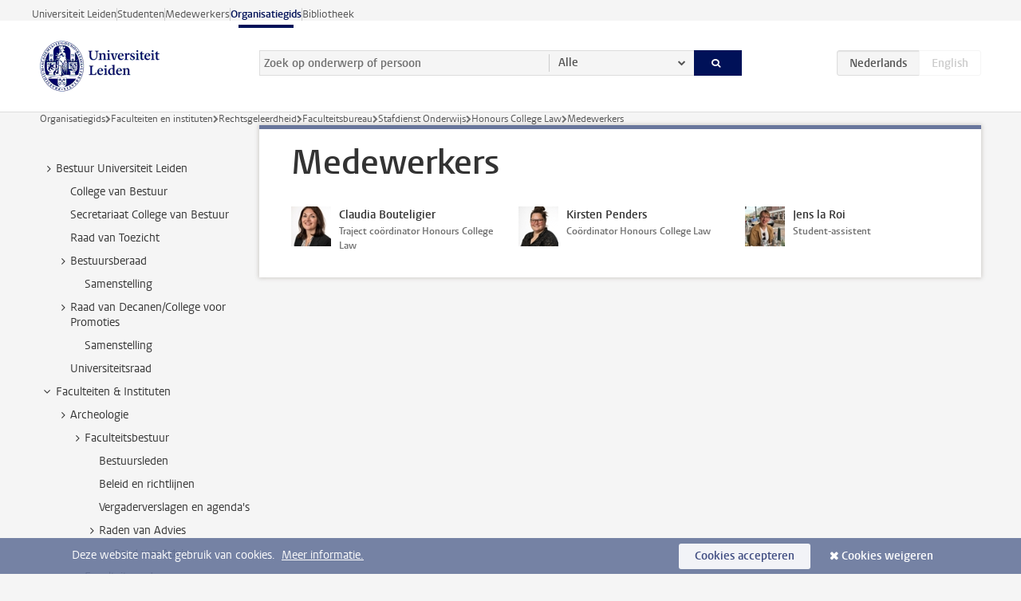

--- FILE ---
content_type: text/html;charset=UTF-8
request_url: https://www.organisatiegids.universiteitleiden.nl/faculteiten-en-instituten/rechtsgeleerdheid/faculteitsbureau/stafdienst-onderwijs-cleveringa-instituut/honours-college-law/medewerkers
body_size: 26481
content:



<!DOCTYPE html>
<html lang="nl"  data-version="1.217.00" >
<head>









<!-- standard page html head -->

<meta charset="utf-8">
<meta name="viewport" content="width=device-width, initial-scale=1">
<meta http-equiv="X-UA-Compatible" content="IE=edge">


    <title>Medewerkers - Universiteit Leiden</title>

        <link rel="canonical" href="https://www.organisatiegids.universiteitleiden.nl/faculteiten-en-instituten/rechtsgeleerdheid/faculteitsbureau/stafdienst-onderwijs-cleveringa-instituut/honours-college-law/medewerkers"/>


    <meta name="contentsource" content="hippocms" />

        <meta name="robots" content="noindex"/>

<meta name="application-name" content="search"
data-protected="false"
data-language="nl"
data-last-modified-date="2025-04-14"
data-publication-date="2025-04-14"
data-uuid="fbbdf97a-ffa6-43cf-9236-05ea0b0087b2"
data-website="org-site"
/>
<!-- Favicon and CSS -->
<link rel='shortcut icon' href="/design-1.0/assets/icons/favicon.ico"/>
<link rel="stylesheet" href="/design-1.0/css/ul2org/screen.css?v=1.217.00"/>




<script>
  window.dataLayer = window.dataLayer || [];
  dataLayer.push ( {
    event: 'Custom dimensions', customDimensionData: {
      cookiesAccepted: 'false'
    },
    user: {
      internalTraffic: 'false',
    }
  });
</script>



    <!-- Global site tag (gtag.js) - Google Analytics -->
<script async src="https://www.googletagmanager.com/gtag/js?id=G-S2Y0QSX38K"></script>
<script>
  window.dataLayer = window.dataLayer || [];

  function gtag () {
    dataLayer.push(arguments);
  }

  gtag('js', new Date());
  gtag('config', 'G-S2Y0QSX38K');
</script>

    <!-- this line enables the loading of asynchronous components (together with the headContributions at the bottom) -->
    <!-- Header Scripts -->
</head>



<body class="organisation right" >

<!-- To enable JS-based styles: -->
<script> document.body.className += ' js'; </script>
<div class="skiplinks">
    <a href="#content" class="skiplink">Ga direct naar de inhoud</a>
</div>




<div class="header-container">
<div class="top-nav-section">
<nav class="top-nav wrapper js_mobile-fit-menu-items" data-show-text="toon alle" data-hide-text="verberg" data-items-text="menu onderdelen">
<ul id="sites-menu">
<li>
<a class=" track-event"
href="https://www.universiteitleiden.nl/"
data-event-category="external-site"
data-event-label="Topmenu org-site"
>Universiteit Leiden</a>
</li>
<li>
<a class=" track-event"
href="https://www.student.universiteitleiden.nl/"
data-event-category="student-site"
data-event-label="Topmenu org-site"
>Studenten</a>
</li>
<li>
<a class=" track-event"
href="https://www.medewerkers.universiteitleiden.nl/"
data-event-category="staffmember-site"
data-event-label="Topmenu org-site"
>Medewerkers</a>
</li>
<li>
<a class="active track-event"
href="/"
data-event-category="org-site"
data-event-label="Topmenu org-site"
>Organisatiegids</a>
</li>
<li>
<a class=" track-event"
href="https://www.bibliotheek.universiteitleiden.nl/"
data-event-category="library-site"
data-event-label="Topmenu org-site"
>Bibliotheek</a>
</li>
</ul>
</nav>
</div>    <header id="header-main" class="wrapper">
        <h1 class="logo">
            <a href="/">
                <img width="151" height="64" src="/design-1.0/assets/images/zegel.png" alt="Universiteit Leiden"/>
            </a>
        </h1>
<form id="search" method="get" action="searchresults-main">
<input type="hidden" name="website" value="org-site"/>
<fieldset>
<legend>Zoek op onderwerp of persoon en selecteer categorie</legend>
<label for="search-field">Zoekterm</label>
<input id="search-field" type="search" name="q" data-suggest="https://www.organisatiegids.universiteitleiden.nl/async/searchsuggestions"
data-wait="100" data-threshold="3"
value="" placeholder="Zoek op onderwerp of persoon"/>
<ul class="options">
<li>
<a href="/zoeken" data-hidden='' data-hint="Zoek op onderwerp of persoon">
Alle </a>
</li>
<li>
<a href="/zoeken" data-hidden='{"content-category":"staffmember"}' data-hint="Zoek op&nbsp;personen">
Personen
</a>
</li>
<li>
<a href="/zoeken" data-hidden='{"content-category":"regulation"}' data-hint="Zoek op&nbsp;reglementen">
Reglementen
</a>
</li>
<li>
<a href="/zoeken" data-hidden='{"content-category":"general"}' data-hint="Zoek op&nbsp;overig">
Overig
</a>
</li>
<li>
<a href="/zoeken" data-hidden='{"content-category":"assessmentreports"}' data-hint="Zoek op&nbsp;visitatierapporten">
Visitatierapporten
</a>
</li>
</ul>
<button class="submit" type="submit">
<span>Zoeken</span>
</button>
</fieldset>
</form><div class="language-btn-group">
<span class="btn active">
<abbr title="Nederlands">nl</abbr>
</span>
<span class="btn dimmed">
<abbr title="English">en</abbr>
</span>
</div>    </header>
</div>

<div>
</div>

<div class="main-container">
    <div class="main wrapper clearfix">





<nav class="breadcrumb" aria-label="Breadcrumb" id="js_breadcrumbs" data-show-text="toon alle" data-hide-text="verberg" data-items-text="broodkruimels">
    <ol id="breadcrumb-list">
        <li>
            <a href="/">Organisatiegids</a>
        </li>

                    <li>
                        <a href="/faculteiten-en-instituten">
                            Faculteiten en instituten
                        </a>
                    </li>
                    <li>
                        <a href="/faculteiten-en-instituten/rechtsgeleerdheid">
                            Rechtsgeleerdheid
                        </a>
                    </li>
                    <li>
                        <a href="/faculteiten-en-instituten/rechtsgeleerdheid/faculteitsbureau">
                            Faculteitsbureau
                        </a>
                    </li>
                    <li>
                        <a href="/faculteiten-en-instituten/rechtsgeleerdheid/faculteitsbureau/stafdienst-onderwijs-cleveringa-instituut">
                            Stafdienst Onderwijs
                        </a>
                    </li>
                    <li>
                        <a href="/faculteiten-en-instituten/rechtsgeleerdheid/faculteitsbureau/stafdienst-onderwijs-cleveringa-instituut/honours-college-law">
                            Honours College Law
                        </a>
                    </li>
                    <li>Medewerkers</li>
    </ol>
</nav>





    <nav class="sub-nav sub-nav-tree js_tree-nav" data-menu-label="Submenu" aria-label="submenu">
        <ul role="tree" class="js_add-control-icon" aria-label="submenu">

        <li role="none" class="has-children">

                <a
                        href="/bestuur"
                        title="Bestuur Universiteit Leiden"
                        role="treeitem"
                        
                        aria-owns="subnav-root-bestuuruniversiteitleiden"
                >
                    Bestuur Universiteit Leiden
                </a>

                <ul id="subnav-root-bestuuruniversiteitleiden" role="group" aria-label="submenu">

        <li role="none" class="">

                <a
                        href="/bestuur/college-van-bestuur"
                        title="College van Bestuur"
                        role="treeitem"
                        
                        
                >
                    College van Bestuur
                </a>

        </li>

        <li role="none" class="">

                <a
                        href="/bestuur/secretariaat-college-van-bestuur"
                        title="Secretariaat College van Bestuur"
                        role="treeitem"
                        
                        
                >
                    Secretariaat College van Bestuur
                </a>

        </li>

        <li role="none" class="">

                <a
                        href="/bestuur/raad-van-toezicht"
                        title="Raad van Toezicht"
                        role="treeitem"
                        
                        
                >
                    Raad van Toezicht
                </a>

        </li>

        <li role="none" class="has-children">

                <a
                        href="/bestuur/bestuursberaad"
                        title="Bestuursberaad"
                        role="treeitem"
                        
                        aria-owns="subnav-root-bestuuruniversiteitleiden-bestuursberaad"
                >
                    Bestuursberaad
                </a>

                <ul id="subnav-root-bestuuruniversiteitleiden-bestuursberaad" role="group" aria-label="submenu">

        <li role="none" class="">

                <a
                        href="/bestuur/bestuursberaad/samenstelling"
                        title="Samenstelling"
                        role="treeitem"
                        
                        
                >
                    Samenstelling
                </a>

        </li>
                </ul>
        </li>

        <li role="none" class="has-children">

                <a
                        href="/bestuur/raad-van-decanen-college-voor-promoties"
                        title="Raad van Decanen/College voor Promoties"
                        role="treeitem"
                        
                        aria-owns="subnav-root-bestuuruniversiteitleiden-raadvandecanencollegevoorpromoties"
                >
                    Raad van Decanen/College voor Promoties
                </a>

                <ul id="subnav-root-bestuuruniversiteitleiden-raadvandecanencollegevoorpromoties" role="group" aria-label="submenu">

        <li role="none" class="">

                <a
                        href="/bestuur/raad-van-decanen-college-voor-promoties/samenstelling-rvd"
                        title="Samenstelling"
                        role="treeitem"
                        
                        
                >
                    Samenstelling
                </a>

        </li>
                </ul>
        </li>

        <li role="none" class="">

                <a
                        href="/bestuur/universiteitsraad"
                        title="Universiteitsraad"
                        role="treeitem"
                        
                        
                >
                    Universiteitsraad
                </a>

        </li>
                </ul>
        </li>

        <li role="none" class="has-children">

                <a
                        href="/faculteiten-en-instituten"
                        title="Faculteiten &amp; Instituten"
                        role="treeitem"
                        
                        aria-owns="subnav-root-faculteiteninstituten"
                >
                    Faculteiten &amp; Instituten
                </a>

                <ul id="subnav-root-faculteiteninstituten" role="group" aria-label="submenu">

        <li role="none" class="has-children">

                <a
                        href="/faculteiten-en-instituten/archeologie"
                        title="Archeologie"
                        role="treeitem"
                        
                        aria-owns="subnav-root-faculteiteninstituten-archeologie"
                >
                    Archeologie
                </a>

                <ul id="subnav-root-faculteiteninstituten-archeologie" role="group" aria-label="submenu">

        <li role="none" class="has-children">

                <a
                        href="/faculteiten-en-instituten/archeologie/bestuur"
                        title="Faculteitsbestuur"
                        role="treeitem"
                        
                        aria-owns="subnav-root-faculteiteninstituten-archeologie-faculteitsbestuur"
                >
                    Faculteitsbestuur
                </a>

                <ul id="subnav-root-faculteiteninstituten-archeologie-faculteitsbestuur" role="group" aria-label="submenu">

        <li role="none" class="">

                <a
                        href="/faculteiten-en-instituten/archeologie/bestuur/leden"
                        title="Bestuursleden"
                        role="treeitem"
                        
                        
                >
                    Bestuursleden
                </a>

        </li>

        <li role="none" class="">

                <a
                        href="/faculteiten-en-instituten/archeologie/bestuur/beleid-en-richtlijnen"
                        title="Beleid en richtlijnen"
                        role="treeitem"
                        
                        
                >
                    Beleid en richtlijnen
                </a>

        </li>

        <li role="none" class="">

                <a
                        href="/faculteiten-en-instituten/archeologie/bestuur/verslagen"
                        title="Vergaderverslagen en agenda's"
                        role="treeitem"
                        
                        
                >
                    Vergaderverslagen en agenda's
                </a>

        </li>

        <li role="none" class="has-children">

                <a
                        href="/faculteiten-en-instituten/archeologie/bestuur/raden-van-advies"
                        title="Raden van Advies"
                        role="treeitem"
                        
                        aria-owns="subnav-root-faculteiteninstituten-archeologie-faculteitsbestuur-radenvanadvies"
                >
                    Raden van Advies
                </a>

                <ul id="subnav-root-faculteiteninstituten-archeologie-faculteitsbestuur-radenvanadvies" role="group" aria-label="submenu">

        <li role="none" class="">

                <a
                        href="/faculteiten-en-instituten/archeologie/bestuur/raden-van-advies/raad-van-advies"
                        title="Raad van Advies"
                        role="treeitem"
                        
                        
                >
                    Raad van Advies
                </a>

        </li>
                </ul>
        </li>
                </ul>
        </li>

        <li role="none" class="has-children">

                <a
                        href="/faculteiten-en-instituten/archeologie/faculteitsraad"
                        title="Faculteitsraad"
                        role="treeitem"
                        
                        aria-owns="subnav-root-faculteiteninstituten-archeologie-faculteitsraad"
                >
                    Faculteitsraad
                </a>

                <ul id="subnav-root-faculteiteninstituten-archeologie-faculteitsraad" role="group" aria-label="submenu">

        <li role="none" class="">

                <a
                        href="/faculteiten-en-instituten/archeologie/faculteitsraad/verslagen"
                        title="Verslagen bestuursvergadering"
                        role="treeitem"
                        
                        
                >
                    Verslagen bestuursvergadering
                </a>

        </li>

        <li role="none" class="">

                <a
                        href="/faculteiten-en-instituten/archeologie/faculteitsraad/verslagen-interne-vergadering"
                        title="Verslagen voorvergadering"
                        role="treeitem"
                        
                        
                >
                    Verslagen voorvergadering
                </a>

        </li>

        <li role="none" class="">

                <a
                        href="/faculteiten-en-instituten/archeologie/faculteitsraad/formele-instemmingsbesluiten"
                        title="Formele instemmingsbesluiten en adviezen"
                        role="treeitem"
                        
                        
                >
                    Formele instemmingsbesluiten en adviezen
                </a>

        </li>

        <li role="none" class="">

                <a
                        href="/faculteiten-en-instituten/archeologie/faculteitsraad/memos"
                        title="Memo's"
                        role="treeitem"
                        
                        
                >
                    Memo's
                </a>

        </li>

        <li role="none" class="">

                <a
                        href="/faculteiten-en-instituten/archeologie/faculteitsraad/jaarverslag"
                        title="Jaarverslag"
                        role="treeitem"
                        
                        
                >
                    Jaarverslag
                </a>

        </li>
                </ul>
        </li>

        <li role="none" class="has-children">

                <a
                        href="/faculteiten-en-instituten/archeologie/faculteitsbureau"
                        title="Faculteitsbureau"
                        role="treeitem"
                        
                        aria-owns="subnav-root-faculteiteninstituten-archeologie-faculteitsbureau"
                >
                    Faculteitsbureau
                </a>

                <ul id="subnav-root-faculteiteninstituten-archeologie-faculteitsbureau" role="group" aria-label="submenu">

        <li role="none" class="">

                <a
                        href="/faculteiten-en-instituten/archeologie/faculteitsbureau/bestuursondersteuning"
                        title="Bestuursondersteuning en secretariaat"
                        role="treeitem"
                        
                        
                >
                    Bestuursondersteuning en secretariaat
                </a>

        </li>

        <li role="none" class="">

                <a
                        href="/faculteiten-en-instituten/archeologie/faculteitsbureau/communicatie"
                        title="Communicatie en Marketing"
                        role="treeitem"
                        
                        
                >
                    Communicatie en Marketing
                </a>

        </li>

        <li role="none" class="">

                <a
                        href="/faculteiten-en-instituten/archeologie/faculteitsbureau/financieel-beheer"
                        title="Finance"
                        role="treeitem"
                        
                        
                >
                    Finance
                </a>

        </li>

        <li role="none" class="">

                <a
                        href="/faculteiten-en-instituten/archeologie/faculteitsbureau/informatiemanagement"
                        title="Informatiemanagement"
                        role="treeitem"
                        
                        
                >
                    Informatiemanagement
                </a>

        </li>

        <li role="none" class="">

                <a
                        href="/faculteiten-en-instituten/archeologie/faculteitsbureau/po"
                        title="HR"
                        role="treeitem"
                        
                        
                >
                    HR
                </a>

        </li>

        <li role="none" class="">

                <a
                        href="/faculteiten-en-instituten/archeologie/faculteitsbureau/beleidsvoorbereiding-en-ondersteuning-onderwijs"
                        title="Onderwijs- en studentenzaken"
                        role="treeitem"
                        
                        
                >
                    Onderwijs- en studentenzaken
                </a>

        </li>

        <li role="none" class="">

                <a
                        href="/faculteiten-en-instituten/archeologie/faculteitsbureau/beleidsvoorbereiding-en-ondersteuning-onderzoek"
                        title="Onderzoeksbeleid en -ondersteuning"
                        role="treeitem"
                        
                        
                >
                    Onderzoeksbeleid en -ondersteuning
                </a>

        </li>
                </ul>
        </li>

        <li role="none" class="">

                <a
                        href="/faculteiten-en-instituten/archeologie/departementen"
                        title="Departementen"
                        role="treeitem"
                        
                        
                >
                    Departementen
                </a>

        </li>

        <li role="none" class="">

                <a
                        href="/faculteiten-en-instituten/archeologie/graduate-school-archaeology"
                        title="Graduate School Archaeology"
                        role="treeitem"
                        
                        
                >
                    Graduate School Archaeology
                </a>

        </li>

        <li role="none" class="has-children">

                <a
                        href="/faculteiten-en-instituten/archeologie/commissies"
                        title="Commissies"
                        role="treeitem"
                        
                        aria-owns="subnav-root-faculteiteninstituten-archeologie-commissies"
                >
                    Commissies
                </a>

                <ul id="subnav-root-faculteiteninstituten-archeologie-commissies" role="group" aria-label="submenu">

        <li role="none" class="has-children">

                <a
                        href="/faculteiten-en-instituten/archeologie/commissies/wetenschapscommissie"
                        title="Wetenschapscommissie"
                        role="treeitem"
                        
                        aria-owns="subnav-root-faculteiteninstituten-archeologie-commissies-wetenschapscommissie"
                >
                    Wetenschapscommissie
                </a>

                <ul id="subnav-root-faculteiteninstituten-archeologie-commissies-wetenschapscommissie" role="group" aria-label="submenu">

        <li role="none" class="">

                <a
                        href="/faculteiten-en-instituten/archeologie/commissies/wetenschapscommissie/leden"
                        title="Leden van de Wetenschapscommissie"
                        role="treeitem"
                        
                        
                >
                    Leden van de Wetenschapscommissie
                </a>

        </li>
                </ul>
        </li>

        <li role="none" class="has-children">

                <a
                        href="/faculteiten-en-instituten/archeologie/commissies/opleidingscommissie"
                        title="Opleidingscommissie"
                        role="treeitem"
                        
                        aria-owns="subnav-root-faculteiteninstituten-archeologie-commissies-opleidingscommissie"
                >
                    Opleidingscommissie
                </a>

                <ul id="subnav-root-faculteiteninstituten-archeologie-commissies-opleidingscommissie" role="group" aria-label="submenu">

        <li role="none" class="">

                <a
                        href="/faculteiten-en-instituten/archeologie/commissies/opleidingscommissie/verslagen"
                        title="Verslagen"
                        role="treeitem"
                        
                        
                >
                    Verslagen
                </a>

        </li>
                </ul>
        </li>

        <li role="none" class="">

                <a
                        href="/faculteiten-en-instituten/archeologie/commissies/examencommissie"
                        title="Examencommissie"
                        role="treeitem"
                        
                        
                >
                    Examencommissie
                </a>

        </li>

        <li role="none" class="has-children">

                <a
                        href="/faculteiten-en-instituten/archeologie/commissies/toelatingscommissie"
                        title="Toelatingscommissie"
                        role="treeitem"
                        
                        aria-owns="subnav-root-faculteiteninstituten-archeologie-commissies-toelatingscommissie"
                >
                    Toelatingscommissie
                </a>

                <ul id="subnav-root-faculteiteninstituten-archeologie-commissies-toelatingscommissie" role="group" aria-label="submenu">

        <li role="none" class="">

                <a
                        href="/faculteiten-en-instituten/archeologie/commissies/toelatingscommissie/leden-van-de-toelatingscommissie"
                        title="Leden van de Toelatingscommissie"
                        role="treeitem"
                        
                        
                >
                    Leden van de Toelatingscommissie
                </a>

        </li>
                </ul>
        </li>

        <li role="none" class="has-children">

                <a
                        href="/faculteiten-en-instituten/archeologie/commissies/commissie-ethiek"
                        title="Commissie Ethiek"
                        role="treeitem"
                        
                        aria-owns="subnav-root-faculteiteninstituten-archeologie-commissies-commissieethiek"
                >
                    Commissie Ethiek
                </a>

                <ul id="subnav-root-faculteiteninstituten-archeologie-commissies-commissieethiek" role="group" aria-label="submenu">

        <li role="none" class="">

                <a
                        href="/faculteiten-en-instituten/archeologie/commissies/commissie-ethiek/aanvragen"
                        title="Aanvragen"
                        role="treeitem"
                        
                        
                >
                    Aanvragen
                </a>

        </li>

        <li role="none" class="">

                <a
                        href="/faculteiten-en-instituten/archeologie/commissies/commissie-ethiek/voorbeelden"
                        title="Examples"
                        role="treeitem"
                        
                        
                >
                    Examples
                </a>

        </li>

        <li role="none" class="">

                <a
                        href="/faculteiten-en-instituten/archeologie/commissies/commissie-ethiek/over-ons"
                        title="Over ons"
                        role="treeitem"
                        
                        
                >
                    Over ons
                </a>

        </li>

        <li role="none" class="">

                <a
                        href="/faculteiten-en-instituten/archeologie/commissies/commissie-ethiek/gedragscodes"
                        title="Gedragscodes"
                        role="treeitem"
                        
                        
                >
                    Gedragscodes
                </a>

        </li>

        <li role="none" class="">

                <a
                        href="/faculteiten-en-instituten/archeologie/commissies/commissie-ethiek/contact"
                        title="Contact"
                        role="treeitem"
                        
                        
                >
                    Contact
                </a>

        </li>
                </ul>
        </li>

        <li role="none" class="">

                <a
                        href="/faculteiten-en-instituten/archeologie/commissies/diversiteitsteam"
                        title="Diversiteitscommissie"
                        role="treeitem"
                        
                        
                >
                    Diversiteitscommissie
                </a>

        </li>

        <li role="none" class="has-children">

                <a
                        href="/faculteiten-en-instituten/archeologie/commissies/bibliotheekcommissie"
                        title="Bibliotheekcommissie"
                        role="treeitem"
                        
                        aria-owns="subnav-root-faculteiteninstituten-archeologie-commissies-bibliotheekcommissie"
                >
                    Bibliotheekcommissie
                </a>

                <ul id="subnav-root-faculteiteninstituten-archeologie-commissies-bibliotheekcommissie" role="group" aria-label="submenu">

        <li role="none" class="">

                <a
                        href="/faculteiten-en-instituten/archeologie/commissies/bibliotheekcommissie/leden"
                        title="Leden"
                        role="treeitem"
                        
                        
                >
                    Leden
                </a>

        </li>
                </ul>
        </li>

        <li role="none" class="">

                <a
                        href="/faculteiten-en-instituten/archeologie/commissies/loopbaancommissie"
                        title="Loopbaancommissie"
                        role="treeitem"
                        
                        
                >
                    Loopbaancommissie
                </a>

        </li>
                </ul>
        </li>

        <li role="none" class="">

                <a
                        href="/faculteiten-en-instituten/archeologie/leids-interactie-netwerk"
                        title="Leiden Interactie Netwerk"
                        role="treeitem"
                        
                        
                >
                    Leiden Interactie Netwerk
                </a>

        </li>

        <li role="none" class="">

                <a
                        href="/faculteiten-en-instituten/archeologie/p.j.r.-modderman-stichting"
                        title="P.J.R. Modderman Stichting"
                        role="treeitem"
                        
                        
                >
                    P.J.R. Modderman Stichting
                </a>

        </li>
                </ul>
        </li>

        <li role="none" class="has-children">

                <a
                        href="/faculteiten-en-instituten/geesteswetenschappen"
                        title="Geesteswetenschappen"
                        role="treeitem"
                        
                        aria-owns="subnav-root-faculteiteninstituten-geesteswetenschappen"
                >
                    Geesteswetenschappen
                </a>

                <ul id="subnav-root-faculteiteninstituten-geesteswetenschappen" role="group" aria-label="submenu">

        <li role="none" class="has-children">

                <a
                        href="/faculteiten-en-instituten/geesteswetenschappen/faculteitsbestuur"
                        title="Faculteitsbestuur"
                        role="treeitem"
                        
                        aria-owns="subnav-root-faculteiteninstituten-geesteswetenschappen-faculteitsbestuur"
                >
                    Faculteitsbestuur
                </a>

                <ul id="subnav-root-faculteiteninstituten-geesteswetenschappen-faculteitsbestuur" role="group" aria-label="submenu">

        <li role="none" class="">

                <a
                        href="/faculteiten-en-instituten/geesteswetenschappen/faculteitsbestuur/bestuursleden"
                        title="Bestuursleden"
                        role="treeitem"
                        
                        
                >
                    Bestuursleden
                </a>

        </li>

        <li role="none" class="">

                <a
                        href="/faculteiten-en-instituten/geesteswetenschappen/faculteitsbestuur/besluitenlijsten-faculteitsbestuur"
                        title="Besluitenlijsten faculteitsbestuur"
                        role="treeitem"
                        
                        
                >
                    Besluitenlijsten faculteitsbestuur
                </a>

        </li>

        <li role="none" class="">

                <a
                        href="/faculteiten-en-instituten/geesteswetenschappen/faculteitsbestuur/facultair-strategisch-plan"
                        title="Facultair strategisch plan"
                        role="treeitem"
                        
                        
                >
                    Facultair strategisch plan
                </a>

        </li>

        <li role="none" class="has-children">

                <a
                        href="/faculteiten-en-instituten/geesteswetenschappen/faculteitsbestuur/bestuursondersteuning"
                        title="Bestuursondersteuning"
                        role="treeitem"
                        
                        aria-owns="subnav-root-faculteiteninstituten-geesteswetenschappen-faculteitsbestuur-bestuursondersteuning"
                >
                    Bestuursondersteuning
                </a>

                <ul id="subnav-root-faculteiteninstituten-geesteswetenschappen-faculteitsbestuur-bestuursondersteuning" role="group" aria-label="submenu">

        <li role="none" class="">

                <a
                        href="/faculteiten-en-instituten/geesteswetenschappen/faculteitsbestuur/bestuursondersteuning/database-commissies"
                        title="Database commissies"
                        role="treeitem"
                        
                        
                >
                    Database commissies
                </a>

        </li>

        <li role="none" class="">

                <a
                        href="/faculteiten-en-instituten/geesteswetenschappen/faculteitsbestuur/bestuursondersteuning/maatschappelijke-raad-van-advies"
                        title="Maatschappelijke Raad van Advies"
                        role="treeitem"
                        
                        
                >
                    Maatschappelijke Raad van Advies
                </a>

        </li>

        <li role="none" class="">

                <a
                        href="/faculteiten-en-instituten/geesteswetenschappen/faculteitsbestuur/bestuursondersteuning/medewerkers"
                        title="Medewerkers Bestuursondersteuning"
                        role="treeitem"
                        
                        
                >
                    Medewerkers Bestuursondersteuning
                </a>

        </li>
                </ul>
        </li>
                </ul>
        </li>

        <li role="none" class="has-children">

                <a
                        href="/faculteiten-en-instituten/geesteswetenschappen/faculteitsbureau"
                        title="Faculteitsbureau"
                        role="treeitem"
                        
                        aria-owns="subnav-root-faculteiteninstituten-geesteswetenschappen-faculteitsbureau"
                >
                    Faculteitsbureau
                </a>

                <ul id="subnav-root-faculteiteninstituten-geesteswetenschappen-faculteitsbureau" role="group" aria-label="submenu">

        <li role="none" class="has-children">

                <a
                        href="/faculteiten-en-instituten/geesteswetenschappen/faculteitsbureau/beleid-advies-en-strategie"
                        title="Beleid, Advies en Strategie"
                        role="treeitem"
                        
                        aria-owns="subnav-root-faculteiteninstituten-geesteswetenschappen-faculteitsbureau-beleidadviesenstrategie"
                >
                    Beleid, Advies en Strategie
                </a>

                <ul id="subnav-root-faculteiteninstituten-geesteswetenschappen-faculteitsbureau-beleidadviesenstrategie" role="group" aria-label="submenu">

        <li role="none" class="">

                <a
                        href="/faculteiten-en-instituten/geesteswetenschappen/faculteitsbureau/beleid-advies-en-strategie/onderzoek-en-impact"
                        title="Onderzoek en impact"
                        role="treeitem"
                        
                        
                >
                    Onderzoek en impact
                </a>

        </li>

        <li role="none" class="">

                <a
                        href="/faculteiten-en-instituten/geesteswetenschappen/faculteitsbureau/beleid-advies-en-strategie/onderwijsadvies-en-kwaliteitszorg"
                        title="Onderwijsadvies en kwaliteitszorg"
                        role="treeitem"
                        
                        
                >
                    Onderwijsadvies en kwaliteitszorg
                </a>

        </li>

        <li role="none" class="">

                <a
                        href="/faculteiten-en-instituten/geesteswetenschappen/faculteitsbureau/beleid-advies-en-strategie/nominatiekalender"
                        title="Nominatiekalender Geesteswetenschappen"
                        role="treeitem"
                        
                        
                >
                    Nominatiekalender Geesteswetenschappen
                </a>

        </li>

        <li role="none" class="">

                <a
                        href="/faculteiten-en-instituten/geesteswetenschappen/faculteitsbureau/beleid-advies-en-strategie/overzicht-medewerkers"
                        title="Medewerkers Beleid, Advies en Strategie"
                        role="treeitem"
                        
                        
                >
                    Medewerkers Beleid, Advies en Strategie
                </a>

        </li>
                </ul>
        </li>

        <li role="none" class="has-children">

                <a
                        href="/faculteiten-en-instituten/geesteswetenschappen/faculteitsbureau/communicatie-en-marketing"
                        title="Communicatie &amp; Marketing"
                        role="treeitem"
                        
                        aria-owns="subnav-root-faculteiteninstituten-geesteswetenschappen-faculteitsbureau-communicatiemarketing"
                >
                    Communicatie &amp; Marketing
                </a>

                <ul id="subnav-root-faculteiteninstituten-geesteswetenschappen-faculteitsbureau-communicatiemarketing" role="group" aria-label="submenu">

        <li role="none" class="">

                <a
                        href="/faculteiten-en-instituten/geesteswetenschappen/faculteitsbureau/communicatie-en-marketing/alumnirelaties"
                        title="Alumnirelaties"
                        role="treeitem"
                        
                        
                >
                    Alumnirelaties
                </a>

        </li>

        <li role="none" class="">

                <a
                        href="/faculteiten-en-instituten/geesteswetenschappen/faculteitsbureau/communicatie-en-marketing/redactie"
                        title="Facultaire redactie"
                        role="treeitem"
                        
                        
                >
                    Facultaire redactie
                </a>

        </li>

        <li role="none" class="">

                <a
                        href="/faculteiten-en-instituten/geesteswetenschappen/faculteitsbureau/communicatie-en-marketing/interne-en-externe-communicatie"
                        title="Interne en externe communicatie"
                        role="treeitem"
                        
                        
                >
                    Interne en externe communicatie
                </a>

        </li>

        <li role="none" class="">

                <a
                        href="/faculteiten-en-instituten/geesteswetenschappen/faculteitsbureau/communicatie-en-marketing/marketingcommunicatie"
                        title="Marketingcommunicatie"
                        role="treeitem"
                        
                        
                >
                    Marketingcommunicatie
                </a>

        </li>

        <li role="none" class="">

                <a
                        href="/faculteiten-en-instituten/geesteswetenschappen/faculteitsbureau/communicatie-en-marketing/overzicht-medewerkers"
                        title="Medewerkers Communicatie en Marketing"
                        role="treeitem"
                        
                        
                >
                    Medewerkers Communicatie en Marketing
                </a>

        </li>

        <li role="none" class="">

                <a
                        href="/faculteiten-en-instituten/geesteswetenschappen/faculteitsbureau/communicatie-en-marketing/toolkit"
                        title="Toolkit"
                        role="treeitem"
                        
                        
                >
                    Toolkit
                </a>

        </li>
                </ul>
        </li>

        <li role="none" class="has-children">

                <a
                        href="/faculteiten-en-instituten/geesteswetenschappen/faculteitsbureau/financieel-economische-zaken"
                        title="Financieel Economische Zaken"
                        role="treeitem"
                        
                        aria-owns="subnav-root-faculteiteninstituten-geesteswetenschappen-faculteitsbureau-financieeleconomischezaken"
                >
                    Financieel Economische Zaken
                </a>

                <ul id="subnav-root-faculteiteninstituten-geesteswetenschappen-faculteitsbureau-financieeleconomischezaken" role="group" aria-label="submenu">

        <li role="none" class="">

                <a
                        href="/faculteiten-en-instituten/geesteswetenschappen/faculteitsbureau/financieel-economische-zaken/medewerkers"
                        title="Medewerkers Financieel Economische Zaken"
                        role="treeitem"
                        
                        
                >
                    Medewerkers Financieel Economische Zaken
                </a>

        </li>
                </ul>
        </li>

        <li role="none" class="has-children">

                <a
                        href="/faculteiten-en-instituten/geesteswetenschappen/faculteitsbureau/informatisering-en-facilitaire-zaken"
                        title="Informatisering en Facilitaire Zaken"
                        role="treeitem"
                        
                        aria-owns="subnav-root-faculteiteninstituten-geesteswetenschappen-faculteitsbureau-informatiseringenfacilitairezaken"
                >
                    Informatisering en Facilitaire Zaken
                </a>

                <ul id="subnav-root-faculteiteninstituten-geesteswetenschappen-faculteitsbureau-informatiseringenfacilitairezaken" role="group" aria-label="submenu">

        <li role="none" class="">

                <a
                        href="/faculteiten-en-instituten/geesteswetenschappen/faculteitsbureau/informatisering-en-facilitaire-zaken/medewerkers"
                        title="Medewerkers Informatisering en Facilitaire Zaken"
                        role="treeitem"
                        
                        
                >
                    Medewerkers Informatisering en Facilitaire Zaken
                </a>

        </li>
                </ul>
        </li>

        <li role="none" class="has-children">

                <a
                        href="/faculteiten-en-instituten/geesteswetenschappen/faculteitsbureau/onderwijs--en-studentzaken"
                        title="Onderwijs- en Studentzaken (OSZ)"
                        role="treeitem"
                        
                        aria-owns="subnav-root-faculteiteninstituten-geesteswetenschappen-faculteitsbureau-onderwijsenstudentzakenosz"
                >
                    Onderwijs- en Studentzaken (OSZ)
                </a>

                <ul id="subnav-root-faculteiteninstituten-geesteswetenschappen-faculteitsbureau-onderwijsenstudentzakenosz" role="group" aria-label="submenu">

        <li role="none" class="">

                <a
                        href="/faculteiten-en-instituten/geesteswetenschappen/faculteitsbureau/onderwijs--en-studentzaken/onderwijscoordinatoren"
                        title="Onderwijscoördinatoren"
                        role="treeitem"
                        
                        
                >
                    Onderwijscoördinatoren
                </a>

        </li>

        <li role="none" class="">

                <a
                        href="/faculteiten-en-instituten/geesteswetenschappen/faculteitsbureau/onderwijs--en-studentzaken/studieadvies"
                        title="Studieadvies"
                        role="treeitem"
                        
                        
                >
                    Studieadvies
                </a>

        </li>

        <li role="none" class="">

                <a
                        href="/faculteiten-en-instituten/geesteswetenschappen/faculteitsbureau/onderwijs--en-studentzaken/studiepunt"
                        title="Studiepunt"
                        role="treeitem"
                        
                        
                >
                    Studiepunt
                </a>

        </li>

        <li role="none" class="">

                <a
                        href="/faculteiten-en-instituten/geesteswetenschappen/faculteitsbureau/onderwijs--en-studentzaken/international-office"
                        title="International Office"
                        role="treeitem"
                        
                        
                >
                    International Office
                </a>

        </li>

        <li role="none" class="">

                <a
                        href="/faculteiten-en-instituten/geesteswetenschappen/faculteitsbureau/onderwijs--en-studentzaken/career-service"
                        title="Career Service Geesteswetenschappen"
                        role="treeitem"
                        
                        
                >
                    Career Service Geesteswetenschappen
                </a>

        </li>

        <li role="none" class="">

                <a
                        href="/faculteiten-en-instituten/geesteswetenschappen/faculteitsbureau/onderwijs--en-studentzaken/onderwijsondersteuning"
                        title="Onderwijsadministratie"
                        role="treeitem"
                        
                        
                >
                    Onderwijsadministratie
                </a>

        </li>

        <li role="none" class="">

                <a
                        href="/faculteiten-en-instituten/geesteswetenschappen/faculteitsbureau/onderwijs--en-studentzaken/ambtelijk-secretariaat"
                        title="Ambtelijk secretariaat"
                        role="treeitem"
                        
                        
                >
                    Ambtelijk secretariaat
                </a>

        </li>

        <li role="none" class="">

                <a
                        href="/faculteiten-en-instituten/geesteswetenschappen/faculteitsbureau/onderwijs--en-studentzaken/functioneel-beheer"
                        title="Functioneel beheer"
                        role="treeitem"
                        
                        
                >
                    Functioneel beheer
                </a>

        </li>

        <li role="none" class="">

                <a
                        href="/faculteiten-en-instituten/geesteswetenschappen/faculteitsbureau/onderwijs--en-studentzaken/medewerkers-osz"
                        title="Medewerkers OSZ"
                        role="treeitem"
                        
                        
                >
                    Medewerkers OSZ
                </a>

        </li>
                </ul>
        </li>

        <li role="none" class="">

                <a
                        href="/faculteiten-en-instituten/geesteswetenschappen/faculteitsbureau/human-resources"
                        title="Human Resources"
                        role="treeitem"
                        
                        
                >
                    Human Resources
                </a>

        </li>
                </ul>
        </li>

        <li role="none" class="has-children">

                <a
                        href="/faculteiten-en-instituten/geesteswetenschappen/instituten"
                        title="Instituten"
                        role="treeitem"
                        
                        aria-owns="subnav-root-faculteiteninstituten-geesteswetenschappen-instituten"
                >
                    Instituten
                </a>

                <ul id="subnav-root-faculteiteninstituten-geesteswetenschappen-instituten" role="group" aria-label="submenu">

        <li role="none" class="">

                <a
                        href="/faculteiten-en-instituten/geesteswetenschappen/instituten/academie-der-kunsten"
                        title="Academie der Kunsten"
                        role="treeitem"
                        
                        
                >
                    Academie der Kunsten
                </a>

        </li>

        <li role="none" class="">

                <a
                        href="/faculteiten-en-instituten/geesteswetenschappen/instituten/centre-for-the-arts-in-society"
                        title="Centre for the Arts in Society"
                        role="treeitem"
                        
                        
                >
                    Centre for the Arts in Society
                </a>

        </li>

        <li role="none" class="has-children">

                <a
                        href="/faculteiten-en-instituten/geesteswetenschappen/instituten/instituut-voor-geschiedenis"
                        title="Instituut voor Geschiedenis"
                        role="treeitem"
                        
                        aria-owns="subnav-root-faculteiteninstituten-geesteswetenschappen-instituten-instituutvoorgeschiedenis"
                >
                    Instituut voor Geschiedenis
                </a>

                <ul id="subnav-root-faculteiteninstituten-geesteswetenschappen-instituten-instituutvoorgeschiedenis" role="group" aria-label="submenu">

        <li role="none" class="">

                <a
                        href="/faculteiten-en-instituten/geesteswetenschappen/instituten/instituut-voor-geschiedenis/onderwijssecties"
                        title="Onderwijsteams Instituut voor Geschiedenis"
                        role="treeitem"
                        
                        
                >
                    Onderwijsteams Instituut voor Geschiedenis
                </a>

        </li>

        <li role="none" class="">

                <a
                        href="/faculteiten-en-instituten/geesteswetenschappen/instituten/instituut-voor-geschiedenis/onderzoeksprogrammas"
                        title="Onderzoeksprogramma's Instituut voor Geschiedenis"
                        role="treeitem"
                        
                        
                >
                    Onderzoeksprogramma's Instituut voor Geschiedenis
                </a>

        </li>
                </ul>
        </li>

        <li role="none" class="">

                <a
                        href="/faculteiten-en-instituten/geesteswetenschappen/instituten/institute-for-area-studies"
                        title="Institute for Area Studies"
                        role="treeitem"
                        
                        
                >
                    Institute for Area Studies
                </a>

        </li>

        <li role="none" class="">

                <a
                        href="/faculteiten-en-instituten/geesteswetenschappen/instituten/centre-for-linguistics"
                        title="Centre for Linguistics"
                        role="treeitem"
                        
                        
                >
                    Centre for Linguistics
                </a>

        </li>

        <li role="none" class="">

                <a
                        href="/faculteiten-en-instituten/geesteswetenschappen/instituten/instituut-voor-wijsbegeerte"
                        title="Instituut voor Wijsbegeerte"
                        role="treeitem"
                        
                        
                >
                    Instituut voor Wijsbegeerte
                </a>

        </li>

        <li role="none" class="">

                <a
                        href="/faculteiten-en-instituten/geesteswetenschappen/instituten/nederlands-instituut-marokko"
                        title="Nederlands Instituut Marokko (NIMAR)"
                        role="treeitem"
                        
                        
                >
                    Nederlands Instituut Marokko (NIMAR)
                </a>

        </li>
                </ul>
        </li>

        <li role="none" class="has-children">

                <a
                        href="/faculteiten-en-instituten/geesteswetenschappen/opleidingen"
                        title="Opleidingen"
                        role="treeitem"
                        
                        aria-owns="subnav-root-faculteiteninstituten-geesteswetenschappen-opleidingen"
                >
                    Opleidingen
                </a>

                <ul id="subnav-root-faculteiteninstituten-geesteswetenschappen-opleidingen" role="group" aria-label="submenu">

        <li role="none" class="has-children">

                <a
                        href="/faculteiten-en-instituten/geesteswetenschappen/opleidingen/bacheloropleidingen"
                        title="Bacheloropleidingen"
                        role="treeitem"
                        
                        aria-owns="subnav-root-faculteiteninstituten-geesteswetenschappen-opleidingen-bacheloropleidingen"
                >
                    Bacheloropleidingen
                </a>

                <ul id="subnav-root-faculteiteninstituten-geesteswetenschappen-opleidingen-bacheloropleidingen" role="group" aria-label="submenu">

        <li role="none" class="has-children">

                <a
                        href="/faculteiten-en-instituten/geesteswetenschappen/opleidingen/bacheloropleidingen/afrikaanse-taal-en-cultuur"
                        title="African Studies"
                        role="treeitem"
                        
                        aria-owns="subnav-root-faculteiteninstituten-geesteswetenschappen-opleidingen-bacheloropleidingen-africanstudies"
                >
                    African Studies
                </a>

                <ul id="subnav-root-faculteiteninstituten-geesteswetenschappen-opleidingen-bacheloropleidingen-africanstudies" role="group" aria-label="submenu">

        <li role="none" class="">

                <a
                        href="/faculteiten-en-instituten/geesteswetenschappen/opleidingen/bacheloropleidingen/afrikaanse-taal-en-cultuur/docenten"
                        title="Docenten African Studies"
                        role="treeitem"
                        
                        
                >
                    Docenten African Studies
                </a>

        </li>
                </ul>
        </li>

        <li role="none" class="">

                <a
                        href="/faculteiten-en-instituten/geesteswetenschappen/opleidingen/bacheloropleidingen/arts-media-and-society"
                        title="Arts, Media and Society"
                        role="treeitem"
                        
                        
                >
                    Arts, Media and Society
                </a>

        </li>

        <li role="none" class="has-children">

                <a
                        href="/faculteiten-en-instituten/geesteswetenschappen/opleidingen/bacheloropleidingen/chinastudies"
                        title="Chinastudies"
                        role="treeitem"
                        
                        aria-owns="subnav-root-faculteiteninstituten-geesteswetenschappen-opleidingen-bacheloropleidingen-chinastudies"
                >
                    Chinastudies
                </a>

                <ul id="subnav-root-faculteiteninstituten-geesteswetenschappen-opleidingen-bacheloropleidingen-chinastudies" role="group" aria-label="submenu">

        <li role="none" class="">

                <a
                        href="/faculteiten-en-instituten/geesteswetenschappen/opleidingen/bacheloropleidingen/chinastudies/docenten"
                        title="Docenten Chinastudies"
                        role="treeitem"
                        
                        
                >
                    Docenten Chinastudies
                </a>

        </li>
                </ul>
        </li>

        <li role="none" class="has-children">

                <a
                        href="/faculteiten-en-instituten/geesteswetenschappen/opleidingen/bacheloropleidingen/duitse-taal-en-cultuur"
                        title="Duitse taal en cultuur"
                        role="treeitem"
                        
                        aria-owns="subnav-root-faculteiteninstituten-geesteswetenschappen-opleidingen-bacheloropleidingen-duitsetaalencultuur"
                >
                    Duitse taal en cultuur
                </a>

                <ul id="subnav-root-faculteiteninstituten-geesteswetenschappen-opleidingen-bacheloropleidingen-duitsetaalencultuur" role="group" aria-label="submenu">

        <li role="none" class="">

                <a
                        href="/faculteiten-en-instituten/geesteswetenschappen/opleidingen/bacheloropleidingen/duitse-taal-en-cultuur/docenten"
                        title="Stafleden Duitse Taal en Cultuur"
                        role="treeitem"
                        
                        
                >
                    Stafleden Duitse Taal en Cultuur
                </a>

        </li>
                </ul>
        </li>

        <li role="none" class="">

                <a
                        href="/faculteiten-en-instituten/geesteswetenschappen/opleidingen/bacheloropleidingen/dutch-studies---neerlandistiek"
                        title="Dutch Studies / Nederlandkunde"
                        role="treeitem"
                        
                        
                >
                    Dutch Studies / Nederlandkunde
                </a>

        </li>

        <li role="none" class="has-children">

                <a
                        href="/faculteiten-en-instituten/geesteswetenschappen/opleidingen/bacheloropleidingen/engelse-taal-en-cultuur"
                        title="English Language and Culture"
                        role="treeitem"
                        
                        aria-owns="subnav-root-faculteiteninstituten-geesteswetenschappen-opleidingen-bacheloropleidingen-englishlanguageandculture"
                >
                    English Language and Culture
                </a>

                <ul id="subnav-root-faculteiteninstituten-geesteswetenschappen-opleidingen-bacheloropleidingen-englishlanguageandculture" role="group" aria-label="submenu">

        <li role="none" class="">

                <a
                        href="/faculteiten-en-instituten/geesteswetenschappen/opleidingen/bacheloropleidingen/engelse-taal-en-cultuur/docenten"
                        title="Stafleden English Language and Culture"
                        role="treeitem"
                        
                        
                >
                    Stafleden English Language and Culture
                </a>

        </li>
                </ul>
        </li>

        <li role="none" class="has-children">

                <a
                        href="/faculteiten-en-instituten/geesteswetenschappen/opleidingen/bacheloropleidingen/film--en-literatuurwetenschap"
                        title="Film- en literatuurwetenschap"
                        role="treeitem"
                        
                        aria-owns="subnav-root-faculteiteninstituten-geesteswetenschappen-opleidingen-bacheloropleidingen-filmenliteratuurwetenschap"
                >
                    Film- en literatuurwetenschap
                </a>

                <ul id="subnav-root-faculteiteninstituten-geesteswetenschappen-opleidingen-bacheloropleidingen-filmenliteratuurwetenschap" role="group" aria-label="submenu">

        <li role="none" class="">

                <a
                        href="/faculteiten-en-instituten/geesteswetenschappen/opleidingen/bacheloropleidingen/film--en-literatuurwetenschap/docenten"
                        title="Docenten Film- en literatuurwetenschap"
                        role="treeitem"
                        
                        
                >
                    Docenten Film- en literatuurwetenschap
                </a>

        </li>
                </ul>
        </li>

        <li role="none" class="has-children">

                <a
                        href="/faculteiten-en-instituten/geesteswetenschappen/opleidingen/bacheloropleidingen/filosofie"
                        title="Filosofie"
                        role="treeitem"
                        
                        aria-owns="subnav-root-faculteiteninstituten-geesteswetenschappen-opleidingen-bacheloropleidingen-filosofie"
                >
                    Filosofie
                </a>

                <ul id="subnav-root-faculteiteninstituten-geesteswetenschappen-opleidingen-bacheloropleidingen-filosofie" role="group" aria-label="submenu">

        <li role="none" class="">

                <a
                        href="/faculteiten-en-instituten/geesteswetenschappen/opleidingen/bacheloropleidingen/filosofie/docenten"
                        title="Stafleden Filosofie"
                        role="treeitem"
                        
                        
                >
                    Stafleden Filosofie
                </a>

        </li>
                </ul>
        </li>

        <li role="none" class="has-children">

                <a
                        href="/faculteiten-en-instituten/geesteswetenschappen/opleidingen/bacheloropleidingen/franse-taal-en-cultuur"
                        title="Franse taal en cultuur"
                        role="treeitem"
                        
                        aria-owns="subnav-root-faculteiteninstituten-geesteswetenschappen-opleidingen-bacheloropleidingen-fransetaalencultuur"
                >
                    Franse taal en cultuur
                </a>

                <ul id="subnav-root-faculteiteninstituten-geesteswetenschappen-opleidingen-bacheloropleidingen-fransetaalencultuur" role="group" aria-label="submenu">

        <li role="none" class="">

                <a
                        href="/faculteiten-en-instituten/geesteswetenschappen/opleidingen/bacheloropleidingen/franse-taal-en-cultuur/docenten"
                        title="Docenten Franse taal en cultuur"
                        role="treeitem"
                        
                        
                >
                    Docenten Franse taal en cultuur
                </a>

        </li>
                </ul>
        </li>

        <li role="none" class="has-children">

                <a
                        href="/faculteiten-en-instituten/geesteswetenschappen/opleidingen/bacheloropleidingen/geschiedenis"
                        title="Geschiedenis"
                        role="treeitem"
                        
                        aria-owns="subnav-root-faculteiteninstituten-geesteswetenschappen-opleidingen-bacheloropleidingen-geschiedenis"
                >
                    Geschiedenis
                </a>

                <ul id="subnav-root-faculteiteninstituten-geesteswetenschappen-opleidingen-bacheloropleidingen-geschiedenis" role="group" aria-label="submenu">

        <li role="none" class="">

                <a
                        href="/faculteiten-en-instituten/geesteswetenschappen/opleidingen/bacheloropleidingen/geschiedenis/team-mondiale-kennisgeschiedenis"
                        title="Docenten team Mondiale kennisgeschiedenis"
                        role="treeitem"
                        
                        
                >
                    Docenten team Mondiale kennisgeschiedenis
                </a>

        </li>

        <li role="none" class="">

                <a
                        href="/faculteiten-en-instituten/geesteswetenschappen/opleidingen/bacheloropleidingen/geschiedenis/team-vroegmoderne-en-moderne-geschiedenis-van-europa"
                        title="Docenten team Vroegmoderne en moderne geschiedenis van Europa"
                        role="treeitem"
                        
                        
                >
                    Docenten team Vroegmoderne en moderne geschiedenis van Europa
                </a>

        </li>

        <li role="none" class="">

                <a
                        href="/faculteiten-en-instituten/geesteswetenschappen/opleidingen/bacheloropleidingen/geschiedenis/team-economische-en-sociale-geschiedenis"
                        title="Docenten team Economische en sociale geschiedenis"
                        role="treeitem"
                        
                        
                >
                    Docenten team Economische en sociale geschiedenis
                </a>

        </li>

        <li role="none" class="">

                <a
                        href="/faculteiten-en-instituten/geesteswetenschappen/opleidingen/bacheloropleidingen/geschiedenis/team-international-relations-and-european-studies"
                        title="Docenten team International Relations and European Studies"
                        role="treeitem"
                        
                        
                >
                    Docenten team International Relations and European Studies
                </a>

        </li>

        <li role="none" class="">

                <a
                        href="/faculteiten-en-instituten/geesteswetenschappen/opleidingen/bacheloropleidingen/geschiedenis/team-geschiedenis-van-afrika-en-de-amerikas"
                        title="Docenten team Geschiedenis van Afrika en de Amerika's"
                        role="treeitem"
                        
                        
                >
                    Docenten team Geschiedenis van Afrika en de Amerika's
                </a>

        </li>

        <li role="none" class="">

                <a
                        href="/faculteiten-en-instituten/geesteswetenschappen/opleidingen/bacheloropleidingen/geschiedenis/team-middeleeuwse-europese-geschiedenis"
                        title="Docenten team Middeleeuwse Europese Geschiedenis"
                        role="treeitem"
                        
                        
                >
                    Docenten team Middeleeuwse Europese Geschiedenis
                </a>

        </li>

        <li role="none" class="">

                <a
                        href="/faculteiten-en-instituten/geesteswetenschappen/opleidingen/bacheloropleidingen/geschiedenis/team-nederlandse-en-koloniale-geschiedenis"
                        title="Docenten team Nederlandse en koloniale geschiedenis"
                        role="treeitem"
                        
                        
                >
                    Docenten team Nederlandse en koloniale geschiedenis
                </a>

        </li>

        <li role="none" class="">

                <a
                        href="/faculteiten-en-instituten/geesteswetenschappen/opleidingen/bacheloropleidingen/geschiedenis/team-griekse-en-romeinse-geschiedenis"
                        title="Docenten team Griekse en Romeinse geschiedenis"
                        role="treeitem"
                        
                        
                >
                    Docenten team Griekse en Romeinse geschiedenis
                </a>

        </li>
                </ul>
        </li>

        <li role="none" class="has-children">

                <a
                        href="/faculteiten-en-instituten/geesteswetenschappen/opleidingen/bacheloropleidingen/griekse-en-latijnse-taal-en-cultuur"
                        title="Griekse en Latijnse taal en cultuur"
                        role="treeitem"
                        
                        aria-owns="subnav-root-faculteiteninstituten-geesteswetenschappen-opleidingen-bacheloropleidingen-griekseenlatijnsetaalencultuur"
                >
                    Griekse en Latijnse taal en cultuur
                </a>

                <ul id="subnav-root-faculteiteninstituten-geesteswetenschappen-opleidingen-bacheloropleidingen-griekseenlatijnsetaalencultuur" role="group" aria-label="submenu">

        <li role="none" class="">

                <a
                        href="/faculteiten-en-instituten/geesteswetenschappen/opleidingen/bacheloropleidingen/griekse-en-latijnse-taal-en-cultuur/docenten"
                        title="Docenten Griekse en Latijnse taal en cultuur"
                        role="treeitem"
                        
                        
                >
                    Docenten Griekse en Latijnse taal en cultuur
                </a>

        </li>
                </ul>
        </li>

        <li role="none" class="">

                <a
                        href="/faculteiten-en-instituten/geesteswetenschappen/opleidingen/bacheloropleidingen/international-studies"
                        title="International Studies"
                        role="treeitem"
                        
                        
                >
                    International Studies
                </a>

        </li>

        <li role="none" class="has-children">

                <a
                        href="/faculteiten-en-instituten/geesteswetenschappen/opleidingen/bacheloropleidingen/italiaanse-taal-en-cultuur"
                        title="Italiaanse taal en cultuur"
                        role="treeitem"
                        
                        aria-owns="subnav-root-faculteiteninstituten-geesteswetenschappen-opleidingen-bacheloropleidingen-italiaansetaalencultuur"
                >
                    Italiaanse taal en cultuur
                </a>

                <ul id="subnav-root-faculteiteninstituten-geesteswetenschappen-opleidingen-bacheloropleidingen-italiaansetaalencultuur" role="group" aria-label="submenu">

        <li role="none" class="">

                <a
                        href="/faculteiten-en-instituten/geesteswetenschappen/opleidingen/bacheloropleidingen/italiaanse-taal-en-cultuur/docenten"
                        title="Docenten Italiaanse taal en cultuur"
                        role="treeitem"
                        
                        
                >
                    Docenten Italiaanse taal en cultuur
                </a>

        </li>
                </ul>
        </li>

        <li role="none" class="has-children">

                <a
                        href="/faculteiten-en-instituten/geesteswetenschappen/opleidingen/bacheloropleidingen/japanstudies"
                        title="Japanstudies"
                        role="treeitem"
                        
                        aria-owns="subnav-root-faculteiteninstituten-geesteswetenschappen-opleidingen-bacheloropleidingen-japanstudies"
                >
                    Japanstudies
                </a>

                <ul id="subnav-root-faculteiteninstituten-geesteswetenschappen-opleidingen-bacheloropleidingen-japanstudies" role="group" aria-label="submenu">

        <li role="none" class="">

                <a
                        href="/faculteiten-en-instituten/geesteswetenschappen/opleidingen/bacheloropleidingen/japanstudies/docenten"
                        title="Docenten Japanstudies"
                        role="treeitem"
                        
                        
                >
                    Docenten Japanstudies
                </a>

        </li>
                </ul>
        </li>

        <li role="none" class="has-children">

                <a
                        href="/faculteiten-en-instituten/geesteswetenschappen/opleidingen/bacheloropleidingen/koreastudies"
                        title="Koreastudies"
                        role="treeitem"
                        
                        aria-owns="subnav-root-faculteiteninstituten-geesteswetenschappen-opleidingen-bacheloropleidingen-koreastudies"
                >
                    Koreastudies
                </a>

                <ul id="subnav-root-faculteiteninstituten-geesteswetenschappen-opleidingen-bacheloropleidingen-koreastudies" role="group" aria-label="submenu">

        <li role="none" class="">

                <a
                        href="/faculteiten-en-instituten/geesteswetenschappen/opleidingen/bacheloropleidingen/koreastudies/docenten"
                        title="Docenten Koreastudies"
                        role="treeitem"
                        
                        
                >
                    Docenten Koreastudies
                </a>

        </li>
                </ul>
        </li>

        <li role="none" class="has-children">

                <a
                        href="/faculteiten-en-instituten/geesteswetenschappen/opleidingen/bacheloropleidingen/kunstgeschiedenis"
                        title="Kunstgeschiedenis"
                        role="treeitem"
                        
                        aria-owns="subnav-root-faculteiteninstituten-geesteswetenschappen-opleidingen-bacheloropleidingen-kunstgeschiedenis"
                >
                    Kunstgeschiedenis
                </a>

                <ul id="subnav-root-faculteiteninstituten-geesteswetenschappen-opleidingen-bacheloropleidingen-kunstgeschiedenis" role="group" aria-label="submenu">

        <li role="none" class="">

                <a
                        href="/faculteiten-en-instituten/geesteswetenschappen/opleidingen/bacheloropleidingen/kunstgeschiedenis/docenten"
                        title="Docenten Kunstgeschiedenis"
                        role="treeitem"
                        
                        
                >
                    Docenten Kunstgeschiedenis
                </a>

        </li>
                </ul>
        </li>

        <li role="none" class="has-children">

                <a
                        href="/faculteiten-en-instituten/geesteswetenschappen/opleidingen/bacheloropleidingen/latijns-amerikastudies"
                        title="Latijns-Amerikastudies"
                        role="treeitem"
                        
                        aria-owns="subnav-root-faculteiteninstituten-geesteswetenschappen-opleidingen-bacheloropleidingen-latijnsamerikastudies"
                >
                    Latijns-Amerikastudies
                </a>

                <ul id="subnav-root-faculteiteninstituten-geesteswetenschappen-opleidingen-bacheloropleidingen-latijnsamerikastudies" role="group" aria-label="submenu">

        <li role="none" class="">

                <a
                        href="/faculteiten-en-instituten/geesteswetenschappen/opleidingen/bacheloropleidingen/latijns-amerikastudies/docenten"
                        title="Docenten Latijns-Amerikastudies"
                        role="treeitem"
                        
                        
                >
                    Docenten Latijns-Amerikastudies
                </a>

        </li>
                </ul>
        </li>

        <li role="none" class="has-children">

                <a
                        href="/faculteiten-en-instituten/geesteswetenschappen/opleidingen/bacheloropleidingen/midden-oostenstudies"
                        title="Midden-Oostenstudies"
                        role="treeitem"
                        
                        aria-owns="subnav-root-faculteiteninstituten-geesteswetenschappen-opleidingen-bacheloropleidingen-middenoostenstudies"
                >
                    Midden-Oostenstudies
                </a>

                <ul id="subnav-root-faculteiteninstituten-geesteswetenschappen-opleidingen-bacheloropleidingen-middenoostenstudies" role="group" aria-label="submenu">

        <li role="none" class="">

                <a
                        href="/faculteiten-en-instituten/geesteswetenschappen/opleidingen/bacheloropleidingen/midden-oostenstudies/docenten"
                        title="Docenten Midden-Oostenstudies"
                        role="treeitem"
                        
                        
                >
                    Docenten Midden-Oostenstudies
                </a>

        </li>
                </ul>
        </li>

        <li role="none" class="has-children">

                <a
                        href="/faculteiten-en-instituten/geesteswetenschappen/opleidingen/bacheloropleidingen/nederlandse-taal-en-cultuur"
                        title="Nederlandse taal en cultuur"
                        role="treeitem"
                        
                        aria-owns="subnav-root-faculteiteninstituten-geesteswetenschappen-opleidingen-bacheloropleidingen-nederlandsetaalencultuur"
                >
                    Nederlandse taal en cultuur
                </a>

                <ul id="subnav-root-faculteiteninstituten-geesteswetenschappen-opleidingen-bacheloropleidingen-nederlandsetaalencultuur" role="group" aria-label="submenu">

        <li role="none" class="">

                <a
                        href="/faculteiten-en-instituten/geesteswetenschappen/opleidingen/bacheloropleidingen/nederlandse-taal-en-cultuur/docenten"
                        title="Docenten Nederlandse taal en cultuur"
                        role="treeitem"
                        
                        
                >
                    Docenten Nederlandse taal en cultuur
                </a>

        </li>
                </ul>
        </li>

        <li role="none" class="has-children">

                <a
                        href="/faculteiten-en-instituten/geesteswetenschappen/opleidingen/bacheloropleidingen/oude-nabije-oosten-studies"
                        title="Oude Nabije Oosten-studies"
                        role="treeitem"
                        
                        aria-owns="subnav-root-faculteiteninstituten-geesteswetenschappen-opleidingen-bacheloropleidingen-oudenabijeoostenstudies"
                >
                    Oude Nabije Oosten-studies
                </a>

                <ul id="subnav-root-faculteiteninstituten-geesteswetenschappen-opleidingen-bacheloropleidingen-oudenabijeoostenstudies" role="group" aria-label="submenu">

        <li role="none" class="">

                <a
                        href="/faculteiten-en-instituten/geesteswetenschappen/opleidingen/bacheloropleidingen/oude-nabije-oosten-studies/docenten"
                        title="Docenten Oude Nabije Oosten-studies"
                        role="treeitem"
                        
                        
                >
                    Docenten Oude Nabije Oosten-studies
                </a>

        </li>
                </ul>
        </li>

        <li role="none" class="has-children">

                <a
                        href="/faculteiten-en-instituten/geesteswetenschappen/opleidingen/bacheloropleidingen/religiewetenschappen"
                        title="Religiewetenschappen"
                        role="treeitem"
                        
                        aria-owns="subnav-root-faculteiteninstituten-geesteswetenschappen-opleidingen-bacheloropleidingen-religiewetenschappen"
                >
                    Religiewetenschappen
                </a>

                <ul id="subnav-root-faculteiteninstituten-geesteswetenschappen-opleidingen-bacheloropleidingen-religiewetenschappen" role="group" aria-label="submenu">

        <li role="none" class="">

                <a
                        href="/faculteiten-en-instituten/geesteswetenschappen/opleidingen/bacheloropleidingen/religiewetenschappen/docenten"
                        title="Docenten Religiewetenschappen"
                        role="treeitem"
                        
                        
                >
                    Docenten Religiewetenschappen
                </a>

        </li>
                </ul>
        </li>

        <li role="none" class="has-children">

                <a
                        href="/faculteiten-en-instituten/geesteswetenschappen/opleidingen/bacheloropleidingen/russische-studies"
                        title="Russische studies"
                        role="treeitem"
                        
                        aria-owns="subnav-root-faculteiteninstituten-geesteswetenschappen-opleidingen-bacheloropleidingen-russischestudies"
                >
                    Russische studies
                </a>

                <ul id="subnav-root-faculteiteninstituten-geesteswetenschappen-opleidingen-bacheloropleidingen-russischestudies" role="group" aria-label="submenu">

        <li role="none" class="">

                <a
                        href="/faculteiten-en-instituten/geesteswetenschappen/opleidingen/bacheloropleidingen/russische-studies/docenten"
                        title="Docenten Russische studies"
                        role="treeitem"
                        
                        
                >
                    Docenten Russische studies
                </a>

        </li>
                </ul>
        </li>

        <li role="none" class="">

                <a
                        href="/faculteiten-en-instituten/geesteswetenschappen/opleidingen/bacheloropleidingen/south-and-southeast-asian-studies"
                        title="South and Southeast Asian Studies"
                        role="treeitem"
                        
                        
                >
                    South and Southeast Asian Studies
                </a>

        </li>

        <li role="none" class="has-children">

                <a
                        href="/faculteiten-en-instituten/geesteswetenschappen/opleidingen/bacheloropleidingen/taalwetenschap"
                        title="Taalwetenschap"
                        role="treeitem"
                        
                        aria-owns="subnav-root-faculteiteninstituten-geesteswetenschappen-opleidingen-bacheloropleidingen-taalwetenschap"
                >
                    Taalwetenschap
                </a>

                <ul id="subnav-root-faculteiteninstituten-geesteswetenschappen-opleidingen-bacheloropleidingen-taalwetenschap" role="group" aria-label="submenu">

        <li role="none" class="">

                <a
                        href="/faculteiten-en-instituten/geesteswetenschappen/opleidingen/bacheloropleidingen/taalwetenschap/docenten"
                        title="Docenten Taalwetenschap"
                        role="treeitem"
                        
                        
                >
                    Docenten Taalwetenschap
                </a>

        </li>
                </ul>
        </li>

        <li role="none" class="">

                <a
                        href="/faculteiten-en-instituten/geesteswetenschappen/opleidingen/bacheloropleidingen/urban-studies"
                        title="Urban Studies"
                        role="treeitem"
                        
                        
                >
                    Urban Studies
                </a>

        </li>
                </ul>
        </li>

        <li role="none" class="has-children">

                <a
                        href="/faculteiten-en-instituten/geesteswetenschappen/opleidingen/masteropleidingen"
                        title="Masteropleidingen"
                        role="treeitem"
                        
                        aria-owns="subnav-root-faculteiteninstituten-geesteswetenschappen-opleidingen-masteropleidingen"
                >
                    Masteropleidingen
                </a>

                <ul id="subnav-root-faculteiteninstituten-geesteswetenschappen-opleidingen-masteropleidingen" role="group" aria-label="submenu">

        <li role="none" class="">

                <a
                        href="/faculteiten-en-instituten/geesteswetenschappen/opleidingen/masteropleidingen/african-studies"
                        title="African Studies"
                        role="treeitem"
                        
                        
                >
                    African Studies
                </a>

        </li>

        <li role="none" class="">

                <a
                        href="/faculteiten-en-instituten/geesteswetenschappen/opleidingen/masteropleidingen/african-studies-research"
                        title="African Studies (research)"
                        role="treeitem"
                        
                        
                >
                    African Studies (research)
                </a>

        </li>

        <li role="none" class="">

                <a
                        href="/faculteiten-en-instituten/geesteswetenschappen/opleidingen/masteropleidingen/arts-and-culture"
                        title="Arts and Culture"
                        role="treeitem"
                        
                        
                >
                    Arts and Culture
                </a>

        </li>

        <li role="none" class="">

                <a
                        href="/faculteiten-en-instituten/geesteswetenschappen/opleidingen/masteropleidingen/arts-and-culture-research"
                        title="Arts, Literature and Media (research)"
                        role="treeitem"
                        
                        
                >
                    Arts, Literature and Media (research)
                </a>

        </li>

        <li role="none" class="">

                <a
                        href="/faculteiten-en-instituten/geesteswetenschappen/opleidingen/masteropleidingen/asian-studies"
                        title="Asian Studies"
                        role="treeitem"
                        
                        
                >
                    Asian Studies
                </a>

        </li>

        <li role="none" class="">

                <a
                        href="/faculteiten-en-instituten/geesteswetenschappen/opleidingen/masteropleidingen/asian-studies-research"
                        title="Asian Studies (research)"
                        role="treeitem"
                        
                        
                >
                    Asian Studies (research)
                </a>

        </li>

        <li role="none" class="">

                <a
                        href="/faculteiten-en-instituten/geesteswetenschappen/opleidingen/masteropleidingen/classics-and-ancient-civilizations"
                        title="Classics and Ancient Civilizations"
                        role="treeitem"
                        
                        
                >
                    Classics and Ancient Civilizations
                </a>

        </li>

        <li role="none" class="">

                <a
                        href="/faculteiten-en-instituten/geesteswetenschappen/opleidingen/masteropleidingen/classics-and-ancient-civilizations-research"
                        title="Classics and Ancient Civilizations (research)"
                        role="treeitem"
                        
                        
                >
                    Classics and Ancient Civilizations (research)
                </a>

        </li>

        <li role="none" class="">

                <a
                        href="/faculteiten-en-instituten/geesteswetenschappen/opleidingen/masteropleidingen/history"
                        title="History"
                        role="treeitem"
                        
                        
                >
                    History
                </a>

        </li>

        <li role="none" class="">

                <a
                        href="/faculteiten-en-instituten/geesteswetenschappen/opleidingen/masteropleidingen/history-research"
                        title="History (research)"
                        role="treeitem"
                        
                        
                >
                    History (research)
                </a>

        </li>

        <li role="none" class="">

                <a
                        href="/faculteiten-en-instituten/geesteswetenschappen/opleidingen/masteropleidingen/international-relations"
                        title="International Relations"
                        role="treeitem"
                        
                        
                >
                    International Relations
                </a>

        </li>

        <li role="none" class="">

                <a
                        href="/faculteiten-en-instituten/geesteswetenschappen/opleidingen/masteropleidingen/latin-american-studies"
                        title="Latin American Studies"
                        role="treeitem"
                        
                        
                >
                    Latin American Studies
                </a>

        </li>

        <li role="none" class="">

                <a
                        href="/faculteiten-en-instituten/geesteswetenschappen/opleidingen/masteropleidingen/latin-american-studies-research"
                        title="Latin American Studies (research)"
                        role="treeitem"
                        
                        
                >
                    Latin American Studies (research)
                </a>

        </li>

        <li role="none" class="has-children">

                <a
                        href="/faculteiten-en-instituten/geesteswetenschappen/opleidingen/masteropleidingen/linguistics"
                        title="Linguistics"
                        role="treeitem"
                        
                        aria-owns="subnav-root-faculteiteninstituten-geesteswetenschappen-opleidingen-masteropleidingen-linguistics"
                >
                    Linguistics
                </a>

                <ul id="subnav-root-faculteiteninstituten-geesteswetenschappen-opleidingen-masteropleidingen-linguistics" role="group" aria-label="submenu">

        <li role="none" class="">

                <a
                        href="/faculteiten-en-instituten/geesteswetenschappen/opleidingen/masteropleidingen/linguistics/docenten"
                        title="Docenten"
                        role="treeitem"
                        
                        
                >
                    Docenten
                </a>

        </li>
                </ul>
        </li>

        <li role="none" class="has-children">

                <a
                        href="/faculteiten-en-instituten/geesteswetenschappen/opleidingen/masteropleidingen/linguistics-research"
                        title="Linguistics (research)"
                        role="treeitem"
                        
                        aria-owns="subnav-root-faculteiteninstituten-geesteswetenschappen-opleidingen-masteropleidingen-linguisticsresearch"
                >
                    Linguistics (research)
                </a>

                <ul id="subnav-root-faculteiteninstituten-geesteswetenschappen-opleidingen-masteropleidingen-linguisticsresearch" role="group" aria-label="submenu">

        <li role="none" class="">

                <a
                        href="/faculteiten-en-instituten/geesteswetenschappen/opleidingen/masteropleidingen/linguistics-research/docenten"
                        title="Docenten"
                        role="treeitem"
                        
                        
                >
                    Docenten
                </a>

        </li>
                </ul>
        </li>

        <li role="none" class="">

                <a
                        href="/faculteiten-en-instituten/geesteswetenschappen/opleidingen/masteropleidingen/literary-studies"
                        title="Literary Studies"
                        role="treeitem"
                        
                        
                >
                    Literary Studies
                </a>

        </li>

        <li role="none" class="">

                <a
                        href="/faculteiten-en-instituten/geesteswetenschappen/opleidingen/masteropleidingen/media-studies"
                        title="Media Studies"
                        role="treeitem"
                        
                        
                >
                    Media Studies
                </a>

        </li>

        <li role="none" class="">

                <a
                        href="/faculteiten-en-instituten/geesteswetenschappen/opleidingen/masteropleidingen/middle-eastern-studies"
                        title="Middle Eastern Studies"
                        role="treeitem"
                        
                        
                >
                    Middle Eastern Studies
                </a>

        </li>

        <li role="none" class="">

                <a
                        href="/faculteiten-en-instituten/geesteswetenschappen/opleidingen/masteropleidingen/middle-eastern-studies-research"
                        title="Middle Eastern Studies (research)"
                        role="treeitem"
                        
                        
                >
                    Middle Eastern Studies (research)
                </a>

        </li>

        <li role="none" class="">

                <a
                        href="/faculteiten-en-instituten/geesteswetenschappen/opleidingen/masteropleidingen/neerlandistiek---dutch-studies"
                        title="Neerlandistiek / Dutch Studies"
                        role="treeitem"
                        
                        
                >
                    Neerlandistiek / Dutch Studies
                </a>

        </li>

        <li role="none" class="">

                <a
                        href="/faculteiten-en-instituten/geesteswetenschappen/opleidingen/masteropleidingen/north-american-studies"
                        title="North American Studies"
                        role="treeitem"
                        
                        
                >
                    North American Studies
                </a>

        </li>

        <li role="none" class="">

                <a
                        href="/faculteiten-en-instituten/geesteswetenschappen/opleidingen/masteropleidingen/philosophy-60-ec"
                        title="Philosophy (60 EC)"
                        role="treeitem"
                        
                        
                >
                    Philosophy (60 EC)
                </a>

        </li>

        <li role="none" class="">

                <a
                        href="/faculteiten-en-instituten/geesteswetenschappen/opleidingen/masteropleidingen/philosophy-120-ec"
                        title="Philosophy (120 EC)"
                        role="treeitem"
                        
                        
                >
                    Philosophy (120 EC)
                </a>

        </li>

        <li role="none" class="">

                <a
                        href="/faculteiten-en-instituten/geesteswetenschappen/opleidingen/masteropleidingen/russian-and-eurasian-studies"
                        title="Russian and Eurasian studies"
                        role="treeitem"
                        
                        
                >
                    Russian and Eurasian studies
                </a>

        </li>

        <li role="none" class="">

                <a
                        href="/faculteiten-en-instituten/geesteswetenschappen/opleidingen/masteropleidingen/theology-and-religious-studies"
                        title="Theology and Religious Studies"
                        role="treeitem"
                        
                        
                >
                    Theology and Religious Studies
                </a>

        </li>
                </ul>
        </li>
                </ul>
        </li>

        <li role="none" class="has-children">

                <a
                        href="/faculteiten-en-instituten/geesteswetenschappen/commissies"
                        title="Commissies"
                        role="treeitem"
                        
                        aria-owns="subnav-root-faculteiteninstituten-geesteswetenschappen-commissies"
                >
                    Commissies
                </a>

                <ul id="subnav-root-faculteiteninstituten-geesteswetenschappen-commissies" role="group" aria-label="submenu">

        <li role="none" class="has-children">

                <a
                        href="/faculteiten-en-instituten/geesteswetenschappen/commissies/adviescommissie-voor-het-onderwijs"
                        title="Adviescommissie voor het onderwijs"
                        role="treeitem"
                        
                        aria-owns="subnav-root-faculteiteninstituten-geesteswetenschappen-commissies-adviescommissievoorhetonderwijs"
                >
                    Adviescommissie voor het onderwijs
                </a>

                <ul id="subnav-root-faculteiteninstituten-geesteswetenschappen-commissies-adviescommissievoorhetonderwijs" role="group" aria-label="submenu">

        <li role="none" class="">

                <a
                        href="/faculteiten-en-instituten/geesteswetenschappen/commissies/adviescommissie-voor-het-onderwijs/facultaire-onderwijsprijs-geesteswetenschappen"
                        title="Facultaire Onderwijsprijs Geesteswetenschappen"
                        role="treeitem"
                        
                        
                >
                    Facultaire Onderwijsprijs Geesteswetenschappen
                </a>

        </li>

        <li role="none" class="">

                <a
                        href="/faculteiten-en-instituten/geesteswetenschappen/commissies/adviescommissie-voor-het-onderwijs/voordracht-leidse-universitaire-scriptieprijs"
                        title="Nominatie voor de Leidse Universitaire Scriptieprijs"
                        role="treeitem"
                        
                        
                >
                    Nominatie voor de Leidse Universitaire Scriptieprijs
                </a>

        </li>
                </ul>
        </li>

        <li role="none" class="">

                <a
                        href="/faculteiten-en-instituten/geesteswetenschappen/commissies/adviescommissie-voor-de-wetenschapsbeoefening"
                        title="Adviescommissie voor de Wetenschapsbeoefening"
                        role="treeitem"
                        
                        
                >
                    Adviescommissie voor de Wetenschapsbeoefening
                </a>

        </li>

        <li role="none" class="has-children">

                <a
                        href="/faculteiten-en-instituten/geesteswetenschappen/commissies/commissie-ethiek"
                        title="Commissie Ethiek"
                        role="treeitem"
                        
                        aria-owns="subnav-root-faculteiteninstituten-geesteswetenschappen-commissies-commissieethiek"
                >
                    Commissie Ethiek
                </a>

                <ul id="subnav-root-faculteiteninstituten-geesteswetenschappen-commissies-commissieethiek" role="group" aria-label="submenu">

        <li role="none" class="">

                <a
                        href="/faculteiten-en-instituten/geesteswetenschappen/commissies/commissie-ethiek/aanvragen"
                        title="Aanvragen"
                        role="treeitem"
                        
                        
                >
                    Aanvragen
                </a>

        </li>

        <li role="none" class="">

                <a
                        href="/faculteiten-en-instituten/geesteswetenschappen/commissies/commissie-ethiek/voorbeelden"
                        title="Voorbeelden"
                        role="treeitem"
                        
                        
                >
                    Voorbeelden
                </a>

        </li>

        <li role="none" class="">

                <a
                        href="/faculteiten-en-instituten/geesteswetenschappen/commissies/commissie-ethiek/gedragscodes"
                        title="Gedragscodes"
                        role="treeitem"
                        
                        
                >
                    Gedragscodes
                </a>

        </li>

        <li role="none" class="">

                <a
                        href="/faculteiten-en-instituten/geesteswetenschappen/commissies/commissie-ethiek/onderwijs"
                        title="Onderwijs"
                        role="treeitem"
                        
                        
                >
                    Onderwijs
                </a>

        </li>

        <li role="none" class="">

                <a
                        href="/faculteiten-en-instituten/geesteswetenschappen/commissies/commissie-ethiek/over-ons"
                        title="Over ons"
                        role="treeitem"
                        
                        
                >
                    Over ons
                </a>

        </li>

        <li role="none" class="">

                <a
                        href="/faculteiten-en-instituten/geesteswetenschappen/commissies/commissie-ethiek/contact"
                        title="Contact"
                        role="treeitem"
                        
                        
                >
                    Contact
                </a>

        </li>
                </ul>
        </li>

        <li role="none" class="">

                <a
                        href="/faculteiten-en-instituten/geesteswetenschappen/commissies/commissie-onderzoeksaanvragen"
                        title="Commissie Onderzoeksaanvragen"
                        role="treeitem"
                        
                        
                >
                    Commissie Onderzoeksaanvragen
                </a>

        </li>

        <li role="none" class="">

                <a
                        href="/faculteiten-en-instituten/geesteswetenschappen/commissies/examencommissies"
                        title="Examencommissies"
                        role="treeitem"
                        
                        
                >
                    Examencommissies
                </a>

        </li>

        <li role="none" class="">

                <a
                        href="/faculteiten-en-instituten/geesteswetenschappen/commissies/opleidingsbesturen"
                        title="Opleidingsbesturen"
                        role="treeitem"
                        
                        
                >
                    Opleidingsbesturen
                </a>

        </li>

        <li role="none" class="">

                <a
                        href="/faculteiten-en-instituten/geesteswetenschappen/commissies/opleidingscommissies"
                        title="Opleidingscommissie"
                        role="treeitem"
                        
                        
                >
                    Opleidingscommissie
                </a>

        </li>

        <li role="none" class="">

                <a
                        href="/faculteiten-en-instituten/geesteswetenschappen/commissies/toelatingscommissies"
                        title="Toelatingscommissies"
                        role="treeitem"
                        
                        
                >
                    Toelatingscommissies
                </a>

        </li>
                </ul>
        </li>

        <li role="none" class="has-children">

                <a
                        href="/faculteiten-en-instituten/geesteswetenschappen/medezeggenschap"
                        title="Medezeggenschap"
                        role="treeitem"
                        
                        aria-owns="subnav-root-faculteiteninstituten-geesteswetenschappen-medezeggenschap"
                >
                    Medezeggenschap
                </a>

                <ul id="subnav-root-faculteiteninstituten-geesteswetenschappen-medezeggenschap" role="group" aria-label="submenu">

        <li role="none" class="has-children">

                <a
                        href="/faculteiten-en-instituten/geesteswetenschappen/medezeggenschap/faculteitsraad"
                        title="Faculteitsraad"
                        role="treeitem"
                        
                        aria-owns="subnav-root-faculteiteninstituten-geesteswetenschappen-medezeggenschap-faculteitsraad"
                >
                    Faculteitsraad
                </a>

                <ul id="subnav-root-faculteiteninstituten-geesteswetenschappen-medezeggenschap-faculteitsraad" role="group" aria-label="submenu">

        <li role="none" class="">

                <a
                        href="/faculteiten-en-instituten/geesteswetenschappen/medezeggenschap/faculteitsraad/personeelgeleding"
                        title="Personeelsgeleding"
                        role="treeitem"
                        
                        
                >
                    Personeelsgeleding
                </a>

        </li>

        <li role="none" class="">

                <a
                        href="/faculteiten-en-instituten/geesteswetenschappen/medezeggenschap/faculteitsraad/studentgeleding"
                        title="Studentgeleding Faculteitsraad"
                        role="treeitem"
                        
                        
                >
                    Studentgeleding Faculteitsraad
                </a>

        </li>

        <li role="none" class="">

                <a
                        href="/faculteiten-en-instituten/geesteswetenschappen/medezeggenschap/faculteitsraad/raadsverslagen"
                        title="Agenda's en raadsverslagen"
                        role="treeitem"
                        
                        
                >
                    Agenda's en raadsverslagen
                </a>

        </li>
                </ul>
        </li>

        <li role="none" class="">

                <a
                        href="/faculteiten-en-instituten/geesteswetenschappen/medezeggenschap/opleidingscommissies"
                        title="Opleidingscommissies"
                        role="treeitem"
                        
                        
                >
                    Opleidingscommissies
                </a>

        </li>
                </ul>
        </li>
                </ul>
        </li>

        <li role="none" class="has-children">

                <a
                        href="/faculteiten-en-instituten/geneeskunde-lumc"
                        title="Geneeskunde/LUMC"
                        role="treeitem"
                        
                        aria-owns="subnav-root-faculteiteninstituten-geneeskundelumc"
                >
                    Geneeskunde/LUMC
                </a>

                <ul id="subnav-root-faculteiteninstituten-geneeskundelumc" role="group" aria-label="submenu">

        <li role="none" class="">

                <a
                        href="/faculteiten-en-instituten/geneeskunde-lumc/medezeggenschap"
                        title="Medezeggenschap - Studentenraad"
                        role="treeitem"
                        
                        
                >
                    Medezeggenschap - Studentenraad
                </a>

        </li>

        <li role="none" class="has-children">

                <a
                        href="/faculteiten-en-instituten/geneeskunde-lumc/opleidingscommissies"
                        title="Opleidingscommissies"
                        role="treeitem"
                        
                        aria-owns="subnav-root-faculteiteninstituten-geneeskundelumc-opleidingscommissies"
                >
                    Opleidingscommissies
                </a>

                <ul id="subnav-root-faculteiteninstituten-geneeskundelumc-opleidingscommissies" role="group" aria-label="submenu">

        <li role="none" class="">

                <a
                        href="/faculteiten-en-instituten/geneeskunde-lumc/opleidingscommissies/olc-geneeskunde"
                        title="Opleidingscommissie (OLC) Geneeskunde"
                        role="treeitem"
                        
                        
                >
                    Opleidingscommissie (OLC) Geneeskunde
                </a>

        </li>

        <li role="none" class="">

                <a
                        href="/faculteiten-en-instituten/geneeskunde-lumc/opleidingscommissies/olc-biomedische-wetenschappen"
                        title="Opleidingscommissie (OLC) Biomedische Wetenschappen"
                        role="treeitem"
                        
                        
                >
                    Opleidingscommissie (OLC) Biomedische Wetenschappen
                </a>

        </li>

        <li role="none" class="">

                <a
                        href="/faculteiten-en-instituten/geneeskunde-lumc/opleidingscommissies/olc-farmacie"
                        title="Opleidingscommissie (OLC) Farmacie"
                        role="treeitem"
                        
                        
                >
                    Opleidingscommissie (OLC) Farmacie
                </a>

        </li>

        <li role="none" class="">

                <a
                        href="/faculteiten-en-instituten/geneeskunde-lumc/opleidingscommissies/olc-vitality--ageing"
                        title="Opleidingscommissie (OLC) Health, Ageing and Society"
                        role="treeitem"
                        
                        
                >
                    Opleidingscommissie (OLC) Health, Ageing and Society
                </a>

        </li>

        <li role="none" class="">

                <a
                        href="/faculteiten-en-instituten/geneeskunde-lumc/opleidingscommissies/olc-population-health-management"
                        title="Opleidingscommissie (OLC) Population Health Management"
                        role="treeitem"
                        
                        
                >
                    Opleidingscommissie (OLC) Population Health Management
                </a>

        </li>
                </ul>
        </li>
                </ul>
        </li>

        <li role="none" class="has-children">

                <a
                        href="/faculteiten-en-instituten/governance-and-global-affairs"
                        title="Governance and Global Affairs"
                        role="treeitem"
                        
                        aria-owns="subnav-root-faculteiteninstituten-governanceandglobalaffairs"
                >
                    Governance and Global Affairs
                </a>

                <ul id="subnav-root-faculteiteninstituten-governanceandglobalaffairs" role="group" aria-label="submenu">

        <li role="none" class="has-children">

                <a
                        href="/faculteiten-en-instituten/governance-and-global-affairs/instituten"
                        title="Instituten en Centres"
                        role="treeitem"
                        
                        aria-owns="subnav-root-faculteiteninstituten-governanceandglobalaffairs-institutenencentres"
                >
                    Instituten en Centres
                </a>

                <ul id="subnav-root-faculteiteninstituten-governanceandglobalaffairs-institutenencentres" role="group" aria-label="submenu">

        <li role="none" class="has-children">

                <a
                        href="/faculteiten-en-instituten/governance-and-global-affairs/instituten/instituut-bestuurskunde"
                        title="Instituut Bestuurskunde"
                        role="treeitem"
                        
                        aria-owns="subnav-root-faculteiteninstituten-governanceandglobalaffairs-institutenencentres-instituutbestuurskunde"
                >
                    Instituut Bestuurskunde
                </a>

                <ul id="subnav-root-faculteiteninstituten-governanceandglobalaffairs-institutenencentres-instituutbestuurskunde" role="group" aria-label="submenu">

        <li role="none" class="">

                <a
                        href="/faculteiten-en-instituten/governance-and-global-affairs/instituten/instituut-bestuurskunde/opleidingscommissies"
                        title="Opleidingscommissies"
                        role="treeitem"
                        
                        
                >
                    Opleidingscommissies
                </a>

        </li>

        <li role="none" class="">

                <a
                        href="/faculteiten-en-instituten/governance-and-global-affairs/instituten/instituut-bestuurskunde/examencommissie"
                        title="Examencommissie"
                        role="treeitem"
                        
                        
                >
                    Examencommissie
                </a>

        </li>

        <li role="none" class="">

                <a
                        href="/faculteiten-en-instituten/governance-and-global-affairs/instituten/instituut-bestuurskunde/oer"
                        title="OER"
                        role="treeitem"
                        
                        
                >
                    OER
                </a>

        </li>

        <li role="none" class="">

                <a
                        href="/faculteiten-en-instituten/governance-and-global-affairs/instituten/instituut-bestuurskunde/medewerkers"
                        title="Medewerkers"
                        role="treeitem"
                        
                        
                >
                    Medewerkers
                </a>

        </li>

        <li role="none" class="">

                <a
                        href="/faculteiten-en-instituten/governance-and-global-affairs/instituten/instituut-bestuurskunde/instituutsbestuur"
                        title="Instituutsbestuur"
                        role="treeitem"
                        
                        
                >
                    Instituutsbestuur
                </a>

        </li>

        <li role="none" class="">

                <a
                        href="/faculteiten-en-instituten/governance-and-global-affairs/instituten/instituut-bestuurskunde/instituutsraad"
                        title="Instituutsraad"
                        role="treeitem"
                        
                        
                >
                    Instituutsraad
                </a>

        </li>

        <li role="none" class="">

                <a
                        href="/faculteiten-en-instituten/governance-and-global-affairs/instituten/instituut-bestuurskunde/raad-van-advies"
                        title="Raad van Advies"
                        role="treeitem"
                        
                        
                >
                    Raad van Advies
                </a>

        </li>
                </ul>
        </li>

        <li role="none" class="has-children">

                <a
                        href="/faculteiten-en-instituten/governance-and-global-affairs/instituten/institute-of-security-and-global-affairs"
                        title="Institute of Security and Global Affairs"
                        role="treeitem"
                        
                        aria-owns="subnav-root-faculteiteninstituten-governanceandglobalaffairs-institutenencentres-instituteofsecurityandglobalaffairs"
                >
                    Institute of Security and Global Affairs
                </a>

                <ul id="subnav-root-faculteiteninstituten-governanceandglobalaffairs-institutenencentres-instituteofsecurityandglobalaffairs" role="group" aria-label="submenu">

        <li role="none" class="">

                <a
                        href="/faculteiten-en-instituten/governance-and-global-affairs/instituten/institute-of-security-and-global-affairs/opleidingsbestuur"
                        title="Opleidingsbestuur BSc Cybersecurity &amp; Cybercrime"
                        role="treeitem"
                        
                        
                >
                    Opleidingsbestuur BSc Cybersecurity &amp; Cybercrime
                </a>

        </li>

        <li role="none" class="">

                <a
                        href="/faculteiten-en-instituten/governance-and-global-affairs/instituten/institute-of-security-and-global-affairs/opleidingscommissies"
                        title="Opleidingscommissies"
                        role="treeitem"
                        
                        
                >
                    Opleidingscommissies
                </a>

        </li>

        <li role="none" class="">

                <a
                        href="/faculteiten-en-instituten/governance-and-global-affairs/instituten/institute-of-security-and-global-affairs/examencommissie"
                        title="Examencommissie"
                        role="treeitem"
                        
                        
                >
                    Examencommissie
                </a>

        </li>

        <li role="none" class="">

                <a
                        href="/faculteiten-en-instituten/governance-and-global-affairs/instituten/institute-of-security-and-global-affairs/oer"
                        title="OER"
                        role="treeitem"
                        
                        
                >
                    OER
                </a>

        </li>

        <li role="none" class="">

                <a
                        href="/faculteiten-en-instituten/governance-and-global-affairs/instituten/institute-of-security-and-global-affairs/medewerkers"
                        title="Medewerkers"
                        role="treeitem"
                        
                        
                >
                    Medewerkers
                </a>

        </li>

        <li role="none" class="">

                <a
                        href="/faculteiten-en-instituten/governance-and-global-affairs/instituten/institute-of-security-and-global-affairs/instituutsbestuur"
                        title="Instituutsbestuur"
                        role="treeitem"
                        
                        
                >
                    Instituutsbestuur
                </a>

        </li>
                </ul>
        </li>

        <li role="none" class="has-children">

                <a
                        href="/faculteiten-en-instituten/governance-and-global-affairs/instituten/leiden-university-college-the-hague"
                        title="Leiden University College The Hague"
                        role="treeitem"
                        
                        aria-owns="subnav-root-faculteiteninstituten-governanceandglobalaffairs-institutenencentres-leidenuniversitycollegethehague"
                >
                    Leiden University College The Hague
                </a>

                <ul id="subnav-root-faculteiteninstituten-governanceandglobalaffairs-institutenencentres-leidenuniversitycollegethehague" role="group" aria-label="submenu">

        <li role="none" class="">

                <a
                        href="/faculteiten-en-instituten/governance-and-global-affairs/instituten/leiden-university-college-the-hague/medewerkers"
                        title="Medewerkers"
                        role="treeitem"
                        
                        
                >
                    Medewerkers
                </a>

        </li>
                </ul>
        </li>

        <li role="none" class="has-children">

                <a
                        href="/faculteiten-en-instituten/governance-and-global-affairs/instituten/dual-phd-centre"
                        title="Dual PhD Centre"
                        role="treeitem"
                        
                        aria-owns="subnav-root-faculteiteninstituten-governanceandglobalaffairs-institutenencentres-dualphdcentre"
                >
                    Dual PhD Centre
                </a>

                <ul id="subnav-root-faculteiteninstituten-governanceandglobalaffairs-institutenencentres-dualphdcentre" role="group" aria-label="submenu">

        <li role="none" class="">

                <a
                        href="/faculteiten-en-instituten/governance-and-global-affairs/instituten/dual-phd-centre/medewerkers"
                        title="Medewerkers"
                        role="treeitem"
                        
                        
                >
                    Medewerkers
                </a>

        </li>
                </ul>
        </li>

        <li role="none" class="">

                <a
                        href="/faculteiten-en-instituten/governance-and-global-affairs/instituten/centre-for-professional-learning"
                        title="Centre for Professional Learning"
                        role="treeitem"
                        
                        
                >
                    Centre for Professional Learning
                </a>

        </li>
                </ul>
        </li>

        <li role="none" class="has-children">

                <a
                        href="/faculteiten-en-instituten/governance-and-global-affairs/faculteitsbestuur-en--bureau"
                        title="Faculteitsbestuur- en bureau"
                        role="treeitem"
                        
                        aria-owns="subnav-root-faculteiteninstituten-governanceandglobalaffairs-faculteitsbestuurenbureau"
                >
                    Faculteitsbestuur- en bureau
                </a>

                <ul id="subnav-root-faculteiteninstituten-governanceandglobalaffairs-faculteitsbestuurenbureau" role="group" aria-label="submenu">

        <li role="none" class="has-children">

                <a
                        href="/faculteiten-en-instituten/governance-and-global-affairs/faculteitsbestuur-en--bureau/faculteitsbestuur"
                        title="Faculteitsbestuur"
                        role="treeitem"
                        
                        aria-owns="subnav-root-faculteiteninstituten-governanceandglobalaffairs-faculteitsbestuurenbureau-faculteitsbestuur"
                >
                    Faculteitsbestuur
                </a>

                <ul id="subnav-root-faculteiteninstituten-governanceandglobalaffairs-faculteitsbestuurenbureau-faculteitsbestuur" role="group" aria-label="submenu">

        <li role="none" class="">

                <a
                        href="/faculteiten-en-instituten/governance-and-global-affairs/faculteitsbestuur-en--bureau/faculteitsbestuur/medewerkers"
                        title="Medewerkers"
                        role="treeitem"
                        
                        
                >
                    Medewerkers
                </a>

        </li>
                </ul>
        </li>

        <li role="none" class="has-children">

                <a
                        href="/faculteiten-en-instituten/governance-and-global-affairs/faculteitsbestuur-en--bureau/bestuur"
                        title="Bestuursondersteuning"
                        role="treeitem"
                        
                        aria-owns="subnav-root-faculteiteninstituten-governanceandglobalaffairs-faculteitsbestuurenbureau-bestuursondersteuning"
                >
                    Bestuursondersteuning
                </a>

                <ul id="subnav-root-faculteiteninstituten-governanceandglobalaffairs-faculteitsbestuurenbureau-bestuursondersteuning" role="group" aria-label="submenu">

        <li role="none" class="">

                <a
                        href="/faculteiten-en-instituten/governance-and-global-affairs/faculteitsbestuur-en--bureau/bestuur/medewerkers"
                        title="Medewerkers"
                        role="treeitem"
                        
                        
                >
                    Medewerkers
                </a>

        </li>
                </ul>
        </li>

        <li role="none" class="has-children">

                <a
                        href="/faculteiten-en-instituten/governance-and-global-affairs/faculteitsbestuur-en--bureau/communicatie--marketing"
                        title="Communicatie &amp; Marketing"
                        role="treeitem"
                        
                        aria-owns="subnav-root-faculteiteninstituten-governanceandglobalaffairs-faculteitsbestuurenbureau-communicatiemarketing"
                >
                    Communicatie &amp; Marketing
                </a>

                <ul id="subnav-root-faculteiteninstituten-governanceandglobalaffairs-faculteitsbestuurenbureau-communicatiemarketing" role="group" aria-label="submenu">

        <li role="none" class="">

                <a
                        href="/faculteiten-en-instituten/governance-and-global-affairs/faculteitsbestuur-en--bureau/communicatie--marketing/medewerkers"
                        title="Medewerkers"
                        role="treeitem"
                        
                        
                >
                    Medewerkers
                </a>

        </li>
                </ul>
        </li>

        <li role="none" class="has-children">

                <a
                        href="/faculteiten-en-instituten/governance-and-global-affairs/faculteitsbestuur-en--bureau/financien"
                        title="Financieel Economische Zaken"
                        role="treeitem"
                        
                        aria-owns="subnav-root-faculteiteninstituten-governanceandglobalaffairs-faculteitsbestuurenbureau-financieeleconomischezaken"
                >
                    Financieel Economische Zaken
                </a>

                <ul id="subnav-root-faculteiteninstituten-governanceandglobalaffairs-faculteitsbestuurenbureau-financieeleconomischezaken" role="group" aria-label="submenu">

        <li role="none" class="">

                <a
                        href="/faculteiten-en-instituten/governance-and-global-affairs/faculteitsbestuur-en--bureau/financien/medewerkers"
                        title="Medewerkers"
                        role="treeitem"
                        
                        
                >
                    Medewerkers
                </a>

        </li>
                </ul>
        </li>

        <li role="none" class="has-children">

                <a
                        href="/faculteiten-en-instituten/governance-and-global-affairs/faculteitsbestuur-en--bureau/facilitair"
                        title="FLO - ICT in het Onderwijs"
                        role="treeitem"
                        
                        aria-owns="subnav-root-faculteiteninstituten-governanceandglobalaffairs-faculteitsbestuurenbureau-floictinhetonderwijs"
                >
                    FLO - ICT in het Onderwijs
                </a>

                <ul id="subnav-root-faculteiteninstituten-governanceandglobalaffairs-faculteitsbestuurenbureau-floictinhetonderwijs" role="group" aria-label="submenu">

        <li role="none" class="">

                <a
                        href="/faculteiten-en-instituten/governance-and-global-affairs/faculteitsbestuur-en--bureau/facilitair/medewerkers"
                        title="Medewerkers"
                        role="treeitem"
                        
                        
                >
                    Medewerkers
                </a>

        </li>
                </ul>
        </li>

        <li role="none" class="has-children">

                <a
                        href="/faculteiten-en-instituten/governance-and-global-affairs/faculteitsbestuur-en--bureau/onderwijszaken"
                        title="Onderwijs &amp; Onderzoeksbeleid"
                        role="treeitem"
                        
                        aria-owns="subnav-root-faculteiteninstituten-governanceandglobalaffairs-faculteitsbestuurenbureau-onderwijsonderzoeksbeleid"
                >
                    Onderwijs &amp; Onderzoeksbeleid
                </a>

                <ul id="subnav-root-faculteiteninstituten-governanceandglobalaffairs-faculteitsbestuurenbureau-onderwijsonderzoeksbeleid" role="group" aria-label="submenu">

        <li role="none" class="">

                <a
                        href="/faculteiten-en-instituten/governance-and-global-affairs/faculteitsbestuur-en--bureau/onderwijszaken/medewerkers"
                        title="Medewerkers"
                        role="treeitem"
                        
                        
                >
                    Medewerkers
                </a>

        </li>
                </ul>
        </li>

        <li role="none" class="has-children">

                <a
                        href="/faculteiten-en-instituten/governance-and-global-affairs/faculteitsbestuur-en--bureau/onderwijs-service-centrum"
                        title="Onderwijs Service Centrum"
                        role="treeitem"
                        
                        aria-owns="subnav-root-faculteiteninstituten-governanceandglobalaffairs-faculteitsbestuurenbureau-onderwijsservicecentrum"
                >
                    Onderwijs Service Centrum
                </a>

                <ul id="subnav-root-faculteiteninstituten-governanceandglobalaffairs-faculteitsbestuurenbureau-onderwijsservicecentrum" role="group" aria-label="submenu">

        <li role="none" class="">

                <a
                        href="/faculteiten-en-instituten/governance-and-global-affairs/faculteitsbestuur-en--bureau/onderwijs-service-centrum/medewerkers"
                        title="Medewerkers"
                        role="treeitem"
                        
                        
                >
                    Medewerkers
                </a>

        </li>
                </ul>
        </li>

        <li role="none" class="has-children">

                <a
                        href="/faculteiten-en-instituten/governance-and-global-affairs/faculteitsbestuur-en--bureau/po"
                        title="HR FGGA"
                        role="treeitem"
                        
                        aria-owns="subnav-root-faculteiteninstituten-governanceandglobalaffairs-faculteitsbestuurenbureau-hrfgga"
                >
                    HR FGGA
                </a>

                <ul id="subnav-root-faculteiteninstituten-governanceandglobalaffairs-faculteitsbestuurenbureau-hrfgga" role="group" aria-label="submenu">

        <li role="none" class="">

                <a
                        href="/faculteiten-en-instituten/governance-and-global-affairs/faculteitsbestuur-en--bureau/po/medewerkers"
                        title="Medewerkers"
                        role="treeitem"
                        
                        
                >
                    Medewerkers
                </a>

        </li>

        <li role="none" class="">

                <a
                        href="/faculteiten-en-instituten/governance-and-global-affairs/faculteitsbestuur-en--bureau/po/bedrijfsopvangteam-bot-bij-fgga"
                        title="Bedrijfsopvangteam (BOT) bij FGGA"
                        role="treeitem"
                        
                        
                >
                    Bedrijfsopvangteam (BOT) bij FGGA
                </a>

        </li>
                </ul>
        </li>

        <li role="none" class="has-children">

                <a
                        href="/faculteiten-en-instituten/governance-and-global-affairs/faculteitsbestuur-en--bureau/international-office"
                        title="International Office"
                        role="treeitem"
                        
                        aria-owns="subnav-root-faculteiteninstituten-governanceandglobalaffairs-faculteitsbestuurenbureau-internationaloffice"
                >
                    International Office
                </a>

                <ul id="subnav-root-faculteiteninstituten-governanceandglobalaffairs-faculteitsbestuurenbureau-internationaloffice" role="group" aria-label="submenu">

        <li role="none" class="">

                <a
                        href="/faculteiten-en-instituten/governance-and-global-affairs/faculteitsbestuur-en--bureau/international-office/medewerkers"
                        title="Medewerkers"
                        role="treeitem"
                        
                        
                >
                    Medewerkers
                </a>

        </li>
                </ul>
        </li>
                </ul>
        </li>

        <li role="none" class="has-children">

                <a
                        href="/faculteiten-en-instituten/governance-and-global-affairs/medezeggenschap"
                        title="Medezeggenschap"
                        role="treeitem"
                        
                        aria-owns="subnav-root-faculteiteninstituten-governanceandglobalaffairs-medezeggenschap"
                >
                    Medezeggenschap
                </a>

                <ul id="subnav-root-faculteiteninstituten-governanceandglobalaffairs-medezeggenschap" role="group" aria-label="submenu">

        <li role="none" class="has-children">

                <a
                        href="/faculteiten-en-instituten/governance-and-global-affairs/medezeggenschap/faculteitsraad"
                        title="Faculteitsraad"
                        role="treeitem"
                        
                        aria-owns="subnav-root-faculteiteninstituten-governanceandglobalaffairs-medezeggenschap-faculteitsraad"
                >
                    Faculteitsraad
                </a>

                <ul id="subnav-root-faculteiteninstituten-governanceandglobalaffairs-medezeggenschap-faculteitsraad" role="group" aria-label="submenu">

        <li role="none" class="">

                <a
                        href="/faculteiten-en-instituten/governance-and-global-affairs/medezeggenschap/faculteitsraad/leden"
                        title="Leden"
                        role="treeitem"
                        
                        
                >
                    Leden
                </a>

        </li>

        <li role="none" class="">

                <a
                        href="/faculteiten-en-instituten/governance-and-global-affairs/medezeggenschap/faculteitsraad/vergaderdata"
                        title="Vergaderdata"
                        role="treeitem"
                        
                        
                >
                    Vergaderdata
                </a>

        </li>

        <li role="none" class="">

                <a
                        href="/faculteiten-en-instituten/governance-and-global-affairs/medezeggenschap/faculteitsraad/agendas-en-verslagen"
                        title="Agenda's en verslagen"
                        role="treeitem"
                        
                        
                >
                    Agenda's en verslagen
                </a>

        </li>

        <li role="none" class="">

                <a
                        href="/faculteiten-en-instituten/governance-and-global-affairs/medezeggenschap/faculteitsraad/taken-en-bevoegdheden"
                        title="Taken en bevoegdheden faculteitsraden"
                        role="treeitem"
                        
                        
                >
                    Taken en bevoegdheden faculteitsraden
                </a>

        </li>

        <li role="none" class="">

                <a
                        href="/faculteiten-en-instituten/governance-and-global-affairs/medezeggenschap/faculteitsraad/kandidaatstelling"
                        title="Kandidaatstelling faculteitsraad 2025"
                        role="treeitem"
                        
                        
                >
                    Kandidaatstelling faculteitsraad 2025
                </a>

        </li>

        <li role="none" class="">

                <a
                        href="/faculteiten-en-instituten/governance-and-global-affairs/medezeggenschap/faculteitsraad/verkiezingen-2025"
                        title="Verkiezingen 2025"
                        role="treeitem"
                        
                        
                >
                    Verkiezingen 2025
                </a>

        </li>
                </ul>
        </li>
                </ul>
        </li>

        <li role="none" class="has-children">

                <a
                        href="/faculteiten-en-instituten/governance-and-global-affairs/ethiek-commissie"
                        title="Ethiek Commissie"
                        role="treeitem"
                        
                        aria-owns="subnav-root-faculteiteninstituten-governanceandglobalaffairs-ethiekcommissie"
                >
                    Ethiek Commissie
                </a>

                <ul id="subnav-root-faculteiteninstituten-governanceandglobalaffairs-ethiekcommissie" role="group" aria-label="submenu">

        <li role="none" class="">

                <a
                        href="/faculteiten-en-instituten/governance-and-global-affairs/ethiek-commissie/procedure-ethische-toetsing"
                        title="Procedure ethische toetsing"
                        role="treeitem"
                        
                        
                >
                    Procedure ethische toetsing
                </a>

        </li>

        <li role="none" class="">

                <a
                        href="/faculteiten-en-instituten/governance-and-global-affairs/ethiek-commissie/data-management-en-avg"
                        title="Data management en AVG"
                        role="treeitem"
                        
                        
                >
                    Data management en AVG
                </a>

        </li>

        <li role="none" class="">

                <a
                        href="/faculteiten-en-instituten/governance-and-global-affairs/ethiek-commissie/kennisveiligheid"
                        title="Kennisveiligheid"
                        role="treeitem"
                        
                        
                >
                    Kennisveiligheid
                </a>

        </li>

        <li role="none" class="">

                <a
                        href="/faculteiten-en-instituten/governance-and-global-affairs/ethiek-commissie/vragen-en-tips"
                        title="De Ethiek Commissie van FGGA: 5 vragen en 6 tips"
                        role="treeitem"
                        
                        
                >
                    De Ethiek Commissie van FGGA: 5 vragen en 6 tips
                </a>

        </li>
                </ul>
        </li>

        <li role="none" class="">

                <a
                        href="/faculteiten-en-instituten/governance-and-global-affairs/bko-commissie"
                        title="BKO-Commissie"
                        role="treeitem"
                        
                        
                >
                    BKO-Commissie
                </a>

        </li>
                </ul>
        </li>

        <li role="none" class="has-children">

                <a
                        href="/faculteiten-en-instituten/rechtsgeleerdheid"
                        title="Rechtsgeleerdheid"
                        role="treeitem"
                        
                        aria-owns="subnav-root-faculteiteninstituten-rechtsgeleerdheid"
                >
                    Rechtsgeleerdheid
                </a>

                <ul id="subnav-root-faculteiteninstituten-rechtsgeleerdheid" role="group" aria-label="submenu">

        <li role="none" class="has-children">

                <a
                        href="/faculteiten-en-instituten/rechtsgeleerdheid/faculteitsbestuur"
                        title="Faculteitsbestuur"
                        role="treeitem"
                        
                        aria-owns="subnav-root-faculteiteninstituten-rechtsgeleerdheid-faculteitsbestuur"
                >
                    Faculteitsbestuur
                </a>

                <ul id="subnav-root-faculteiteninstituten-rechtsgeleerdheid-faculteitsbestuur" role="group" aria-label="submenu">

        <li role="none" class="">

                <a
                        href="/faculteiten-en-instituten/rechtsgeleerdheid/faculteitsbestuur/bestuursleden"
                        title="Bestuursleden"
                        role="treeitem"
                        
                        
                >
                    Bestuursleden
                </a>

        </li>

        <li role="none" class="">

                <a
                        href="/faculteiten-en-instituten/rechtsgeleerdheid/faculteitsbestuur/bestuurssecretaris"
                        title="Bestuurssecretaris"
                        role="treeitem"
                        
                        
                >
                    Bestuurssecretaris
                </a>

        </li>

        <li role="none" class="">

                <a
                        href="/faculteiten-en-instituten/rechtsgeleerdheid/faculteitsbestuur/secretariaat-facultair-bestuur"
                        title="Secretariaat Faculteitsbestuur / Staf"
                        role="treeitem"
                        
                        
                >
                    Secretariaat Faculteitsbestuur / Staf
                </a>

        </li>

        <li role="none" class="">

                <a
                        href="/faculteiten-en-instituten/rechtsgeleerdheid/faculteitsbestuur/decaan"
                        title="Decaan"
                        role="treeitem"
                        
                        
                >
                    Decaan
                </a>

        </li>

        <li role="none" class="">

                <a
                        href="/faculteiten-en-instituten/rechtsgeleerdheid/faculteitsbestuur/assessor"
                        title="Assessor"
                        role="treeitem"
                        
                        
                >
                    Assessor
                </a>

        </li>

        <li role="none" class="">

                <a
                        href="/faculteiten-en-instituten/rechtsgeleerdheid/faculteitsbestuur/vergadering"
                        title="Vergadering"
                        role="treeitem"
                        
                        
                >
                    Vergadering
                </a>

        </li>

        <li role="none" class="">

                <a
                        href="/faculteiten-en-instituten/rechtsgeleerdheid/faculteitsbestuur/strategieplan-2022---2027"
                        title="Strategieplan Rechtsgeleerdheid 2022 - 2027"
                        role="treeitem"
                        
                        
                >
                    Strategieplan Rechtsgeleerdheid 2022 - 2027
                </a>

        </li>

        <li role="none" class="">

                <a
                        href="/faculteiten-en-instituten/rechtsgeleerdheid/faculteitsbestuur/kernvisie-bachelor"
                        title="Kernvisie Bacheloropleidingen"
                        role="treeitem"
                        
                        
                >
                    Kernvisie Bacheloropleidingen
                </a>

        </li>
                </ul>
        </li>

        <li role="none" class="has-children">

                <a
                        href="/faculteiten-en-instituten/rechtsgeleerdheid/faculteitsbureau"
                        title="Faculteitsbureau"
                        role="treeitem"
                        
                        aria-owns="subnav-root-faculteiteninstituten-rechtsgeleerdheid-faculteitsbureau"
                >
                    Faculteitsbureau
                </a>

                <ul id="subnav-root-faculteiteninstituten-rechtsgeleerdheid-faculteitsbureau" role="group" aria-label="submenu">

        <li role="none" class="has-children">

                <a
                        href="/faculteiten-en-instituten/rechtsgeleerdheid/faculteitsbureau/secretariaat-faculteitsbestuur---staf"
                        title="Secretariaat Faculteitsbestuur / Staf"
                        role="treeitem"
                        
                        aria-owns="subnav-root-faculteiteninstituten-rechtsgeleerdheid-faculteitsbureau-secretariaatfaculteitsbestuurstaf"
                >
                    Secretariaat Faculteitsbestuur / Staf
                </a>

                <ul id="subnav-root-faculteiteninstituten-rechtsgeleerdheid-faculteitsbureau-secretariaatfaculteitsbestuurstaf" role="group" aria-label="submenu">

        <li role="none" class="">

                <a
                        href="/faculteiten-en-instituten/rechtsgeleerdheid/faculteitsbureau/secretariaat-faculteitsbestuur---staf/medewerkers"
                        title="Medewerkers"
                        role="treeitem"
                        
                        
                >
                    Medewerkers
                </a>

        </li>
                </ul>
        </li>

        <li role="none" class="has-children">

                <a
                        href="/faculteiten-en-instituten/rechtsgeleerdheid/faculteitsbureau/bureau-internationaal-onderwijs"
                        title="Bureau Internationaal Onderwijs"
                        role="treeitem"
                        
                        aria-owns="subnav-root-faculteiteninstituten-rechtsgeleerdheid-faculteitsbureau-bureauinternationaalonderwijs"
                >
                    Bureau Internationaal Onderwijs
                </a>

                <ul id="subnav-root-faculteiteninstituten-rechtsgeleerdheid-faculteitsbureau-bureauinternationaalonderwijs" role="group" aria-label="submenu">

        <li role="none" class="">

                <a
                        href="/faculteiten-en-instituten/rechtsgeleerdheid/faculteitsbureau/bureau-internationaal-onderwijs/medewerkers"
                        title="Medewerkers"
                        role="treeitem"
                        
                        
                >
                    Medewerkers
                </a>

        </li>

        <li role="none" class="">

                <a
                        href="/faculteiten-en-instituten/rechtsgeleerdheid/faculteitsbureau/bureau-internationaal-onderwijs/instituut-voor-anglo-amerikaans-recht"
                        title="Instituut voor Anglo-Amerikaans Recht"
                        role="treeitem"
                        
                        
                >
                    Instituut voor Anglo-Amerikaans Recht
                </a>

        </li>
                </ul>
        </li>

        <li role="none" class="has-children">

                <a
                        href="/faculteiten-en-instituten/rechtsgeleerdheid/faculteitsbureau/financieel-economische-zaken"
                        title="Financieel Economische Zaken"
                        role="treeitem"
                        
                        aria-owns="subnav-root-faculteiteninstituten-rechtsgeleerdheid-faculteitsbureau-financieeleconomischezaken"
                >
                    Financieel Economische Zaken
                </a>

                <ul id="subnav-root-faculteiteninstituten-rechtsgeleerdheid-faculteitsbureau-financieeleconomischezaken" role="group" aria-label="submenu">

        <li role="none" class="">

                <a
                        href="/faculteiten-en-instituten/rechtsgeleerdheid/faculteitsbureau/financieel-economische-zaken/medewerkers"
                        title="Medewerkers"
                        role="treeitem"
                        
                        
                >
                    Medewerkers
                </a>

        </li>
                </ul>
        </li>

        <li role="none" class="has-children">

                <a
                        href="/faculteiten-en-instituten/rechtsgeleerdheid/faculteitsbureau/informatiemanagement-en-facilitaire-zaken"
                        title="Informatiemanagement &amp; Facilitaire Zaken"
                        role="treeitem"
                        
                        aria-owns="subnav-root-faculteiteninstituten-rechtsgeleerdheid-faculteitsbureau-informatiemanagementfacilitairezaken"
                >
                    Informatiemanagement &amp; Facilitaire Zaken
                </a>

                <ul id="subnav-root-faculteiteninstituten-rechtsgeleerdheid-faculteitsbureau-informatiemanagementfacilitairezaken" role="group" aria-label="submenu">

        <li role="none" class="">

                <a
                        href="/faculteiten-en-instituten/rechtsgeleerdheid/faculteitsbureau/informatiemanagement-en-facilitaire-zaken/medewerkers"
                        title="Medewerkers"
                        role="treeitem"
                        
                        
                >
                    Medewerkers
                </a>

        </li>
                </ul>
        </li>

        <li role="none" class="has-children">

                <a
                        href="/faculteiten-en-instituten/rechtsgeleerdheid/faculteitsbureau/juridisch-pao"
                        title="Leiden Law Academy"
                        role="treeitem"
                        
                        aria-owns="subnav-root-faculteiteninstituten-rechtsgeleerdheid-faculteitsbureau-leidenlawacademy"
                >
                    Leiden Law Academy
                </a>

                <ul id="subnav-root-faculteiteninstituten-rechtsgeleerdheid-faculteitsbureau-leidenlawacademy" role="group" aria-label="submenu">

        <li role="none" class="">

                <a
                        href="/faculteiten-en-instituten/rechtsgeleerdheid/faculteitsbureau/juridisch-pao/medewerkers"
                        title="Medewerkers"
                        role="treeitem"
                        
                        
                >
                    Medewerkers
                </a>

        </li>
                </ul>
        </li>

        <li role="none" class="has-children">

                <a
                        href="/faculteiten-en-instituten/rechtsgeleerdheid/faculteitsbureau/marketing-en-communicatie"
                        title="Marketing &amp; Communicatie"
                        role="treeitem"
                        
                        aria-owns="subnav-root-faculteiteninstituten-rechtsgeleerdheid-faculteitsbureau-marketingcommunicatie"
                >
                    Marketing &amp; Communicatie
                </a>

                <ul id="subnav-root-faculteiteninstituten-rechtsgeleerdheid-faculteitsbureau-marketingcommunicatie" role="group" aria-label="submenu">

        <li role="none" class="">

                <a
                        href="/faculteiten-en-instituten/rechtsgeleerdheid/faculteitsbureau/marketing-en-communicatie/marketingcommunicatie"
                        title="Marketingcommunicatie"
                        role="treeitem"
                        
                        
                >
                    Marketingcommunicatie
                </a>

        </li>

        <li role="none" class="">

                <a
                        href="/faculteiten-en-instituten/rechtsgeleerdheid/faculteitsbureau/marketing-en-communicatie/interne-en-externe-communicatie"
                        title="Interne en externe communicatie"
                        role="treeitem"
                        
                        
                >
                    Interne en externe communicatie
                </a>

        </li>

        <li role="none" class="">

                <a
                        href="/faculteiten-en-instituten/rechtsgeleerdheid/faculteitsbureau/marketing-en-communicatie/externe-relaties-en-alumni"
                        title="Externe relaties en alumni"
                        role="treeitem"
                        
                        
                >
                    Externe relaties en alumni
                </a>

        </li>

        <li role="none" class="">

                <a
                        href="/faculteiten-en-instituten/rechtsgeleerdheid/faculteitsbureau/marketing-en-communicatie/medewerkers"
                        title="Medewerkers"
                        role="treeitem"
                        
                        
                >
                    Medewerkers
                </a>

        </li>
                </ul>
        </li>

        <li role="none" class="has-children">

                <a
                        href="/faculteiten-en-instituten/rechtsgeleerdheid/faculteitsbureau/personeel-organisatie"
                        title="HR"
                        role="treeitem"
                        
                        aria-owns="subnav-root-faculteiteninstituten-rechtsgeleerdheid-faculteitsbureau-hr"
                >
                    HR
                </a>

                <ul id="subnav-root-faculteiteninstituten-rechtsgeleerdheid-faculteitsbureau-hr" role="group" aria-label="submenu">

        <li role="none" class="">

                <a
                        href="/faculteiten-en-instituten/rechtsgeleerdheid/faculteitsbureau/personeel-organisatie/medewerkers"
                        title="Medewerkers"
                        role="treeitem"
                        
                        
                >
                    Medewerkers
                </a>

        </li>
                </ul>
        </li>

        <li role="none" class="has-children">

                <a
                        href="/faculteiten-en-instituten/rechtsgeleerdheid/faculteitsbureau/stafdienst-onderwijs-cleveringa-instituut"
                        title="Stafdienst Onderwijs"
                        role="treeitem"
                        
                        aria-owns="subnav-root-faculteiteninstituten-rechtsgeleerdheid-faculteitsbureau-stafdienstonderwijs"
                >
                    Stafdienst Onderwijs
                </a>

                <ul id="subnav-root-faculteiteninstituten-rechtsgeleerdheid-faculteitsbureau-stafdienstonderwijs" role="group" aria-label="submenu">

        <li role="none" class="">

                <a
                        href="/faculteiten-en-instituten/rechtsgeleerdheid/faculteitsbureau/stafdienst-onderwijs-cleveringa-instituut/management-en-secretariaat"
                        title="Management en secretariaat"
                        role="treeitem"
                        
                        
                >
                    Management en secretariaat
                </a>

        </li>

        <li role="none" class="has-children">

                <a
                        href="/faculteiten-en-instituten/rechtsgeleerdheid/faculteitsbureau/stafdienst-onderwijs-cleveringa-instituut/projectmanagement"
                        title="Afdeling Projectmanagement"
                        role="treeitem"
                        
                        aria-owns="subnav-root-faculteiteninstituten-rechtsgeleerdheid-faculteitsbureau-stafdienstonderwijs-afdelingprojectmanagement"
                >
                    Afdeling Projectmanagement
                </a>

                <ul id="subnav-root-faculteiteninstituten-rechtsgeleerdheid-faculteitsbureau-stafdienstonderwijs-afdelingprojectmanagement" role="group" aria-label="submenu">

        <li role="none" class="">

                <a
                        href="/faculteiten-en-instituten/rechtsgeleerdheid/faculteitsbureau/stafdienst-onderwijs-cleveringa-instituut/projectmanagement/medewerkers"
                        title="Medewerkers"
                        role="treeitem"
                        
                        
                >
                    Medewerkers
                </a>

        </li>
                </ul>
        </li>

        <li role="none" class="has-children">

                <a
                        href="/faculteiten-en-instituten/rechtsgeleerdheid/faculteitsbureau/stafdienst-onderwijs-cleveringa-instituut/strategische-zaken-en-beleid"
                        title="Afdeling Onderwijsbeleid"
                        role="treeitem"
                        
                        aria-owns="subnav-root-faculteiteninstituten-rechtsgeleerdheid-faculteitsbureau-stafdienstonderwijs-afdelingonderwijsbeleid"
                >
                    Afdeling Onderwijsbeleid
                </a>

                <ul id="subnav-root-faculteiteninstituten-rechtsgeleerdheid-faculteitsbureau-stafdienstonderwijs-afdelingonderwijsbeleid" role="group" aria-label="submenu">

        <li role="none" class="">

                <a
                        href="/faculteiten-en-instituten/rechtsgeleerdheid/faculteitsbureau/stafdienst-onderwijs-cleveringa-instituut/strategische-zaken-en-beleid/medewerkers"
                        title="Medewerkers afdeling Onderwijsbeleid"
                        role="treeitem"
                        
                        
                >
                    Medewerkers afdeling Onderwijsbeleid
                </a>

        </li>
                </ul>
        </li>

        <li role="none" class="has-children">

                <a
                        href="/faculteiten-en-instituten/rechtsgeleerdheid/faculteitsbureau/stafdienst-onderwijs-cleveringa-instituut/onderwijs-informatie-centrum"
                        title="Onderwijs Informatie Centrum"
                        role="treeitem"
                        
                        aria-owns="subnav-root-faculteiteninstituten-rechtsgeleerdheid-faculteitsbureau-stafdienstonderwijs-onderwijsinformatiecentrum"
                >
                    Onderwijs Informatie Centrum
                </a>

                <ul id="subnav-root-faculteiteninstituten-rechtsgeleerdheid-faculteitsbureau-stafdienstonderwijs-onderwijsinformatiecentrum" role="group" aria-label="submenu">

        <li role="none" class="">

                <a
                        href="/faculteiten-en-instituten/rechtsgeleerdheid/faculteitsbureau/stafdienst-onderwijs-cleveringa-instituut/onderwijs-informatie-centrum/medewerkers"
                        title="Medewerkers"
                        role="treeitem"
                        
                        
                >
                    Medewerkers
                </a>

        </li>
                </ul>
        </li>

        <li role="none" class="has-children">

                <a
                        href="/faculteiten-en-instituten/rechtsgeleerdheid/faculteitsbureau/stafdienst-onderwijs-cleveringa-instituut/toetssupport"
                        title="Toetssupport"
                        role="treeitem"
                        
                        aria-owns="subnav-root-faculteiteninstituten-rechtsgeleerdheid-faculteitsbureau-stafdienstonderwijs-toetssupport"
                >
                    Toetssupport
                </a>

                <ul id="subnav-root-faculteiteninstituten-rechtsgeleerdheid-faculteitsbureau-stafdienstonderwijs-toetssupport" role="group" aria-label="submenu">

        <li role="none" class="">

                <a
                        href="/faculteiten-en-instituten/rechtsgeleerdheid/faculteitsbureau/stafdienst-onderwijs-cleveringa-instituut/toetssupport/medewerkers"
                        title="Medewerkers van team Toetssupport"
                        role="treeitem"
                        
                        
                >
                    Medewerkers van team Toetssupport
                </a>

        </li>
                </ul>
        </li>

        <li role="none" class="has-children">

                <a
                        href="/faculteiten-en-instituten/rechtsgeleerdheid/faculteitsbureau/stafdienst-onderwijs-cleveringa-instituut/ict-onderwijs"
                        title="ICT &amp; Onderwijs"
                        role="treeitem"
                        
                        aria-owns="subnav-root-faculteiteninstituten-rechtsgeleerdheid-faculteitsbureau-stafdienstonderwijs-ictonderwijs"
                >
                    ICT &amp; Onderwijs
                </a>

                <ul id="subnav-root-faculteiteninstituten-rechtsgeleerdheid-faculteitsbureau-stafdienstonderwijs-ictonderwijs" role="group" aria-label="submenu">

        <li role="none" class="">

                <a
                        href="/faculteiten-en-instituten/rechtsgeleerdheid/faculteitsbureau/stafdienst-onderwijs-cleveringa-instituut/ict-onderwijs/medewerkers"
                        title="Medewerkers"
                        role="treeitem"
                        
                        
                >
                    Medewerkers
                </a>

        </li>
                </ul>
        </li>

        <li role="none" class="has-children">

                <a
                        href="/faculteiten-en-instituten/rechtsgeleerdheid/faculteitsbureau/stafdienst-onderwijs-cleveringa-instituut/studieadvies"
                        title="Studieadviseurs"
                        role="treeitem"
                        
                        aria-owns="subnav-root-faculteiteninstituten-rechtsgeleerdheid-faculteitsbureau-stafdienstonderwijs-studieadviseurs"
                >
                    Studieadviseurs
                </a>

                <ul id="subnav-root-faculteiteninstituten-rechtsgeleerdheid-faculteitsbureau-stafdienstonderwijs-studieadviseurs" role="group" aria-label="submenu">

        <li role="none" class="">

                <a
                        href="/faculteiten-en-instituten/rechtsgeleerdheid/faculteitsbureau/stafdienst-onderwijs-cleveringa-instituut/studieadvies/medewerkers"
                        title="Medewerkers"
                        role="treeitem"
                        
                        
                >
                    Medewerkers
                </a>

        </li>
                </ul>
        </li>

        <li role="none" class="">

                <a
                        href="/faculteiten-en-instituten/rechtsgeleerdheid/faculteitsbureau/stafdienst-onderwijs-cleveringa-instituut/loopbaanadvies"
                        title="Loopbaanadvies voor studenten"
                        role="treeitem"
                        
                        
                >
                    Loopbaanadvies voor studenten
                </a>

        </li>

        <li role="none" class="has-children">

                <a
                        href="/faculteiten-en-instituten/rechtsgeleerdheid/faculteitsbureau/stafdienst-onderwijs-cleveringa-instituut/honours-college-law"
                        title="Honours College Law"
                        role="treeitem"
                        
                        aria-owns="subnav-root-faculteiteninstituten-rechtsgeleerdheid-faculteitsbureau-stafdienstonderwijs-honourscollegelaw"
                >
                    Honours College Law
                </a>

                <ul id="subnav-root-faculteiteninstituten-rechtsgeleerdheid-faculteitsbureau-stafdienstonderwijs-honourscollegelaw" role="group" aria-label="submenu">

        <li role="none" class="">

                <a
                        href="/faculteiten-en-instituten/rechtsgeleerdheid/faculteitsbureau/stafdienst-onderwijs-cleveringa-instituut/honours-college-law/medewerkers"
                        title="Medewerkers"
                        role="treeitem"
                        aria-current="page"
                        
                >
                    Medewerkers
                </a>

        </li>
                </ul>
        </li>

        <li role="none" class="">

                <a
                        href="/faculteiten-en-instituten/rechtsgeleerdheid/faculteitsbureau/stafdienst-onderwijs-cleveringa-instituut/examencommissie"
                        title="Examencommissies"
                        role="treeitem"
                        
                        
                >
                    Examencommissies
                </a>

        </li>
                </ul>
        </li>

        <li role="none" class="has-children">

                <a
                        href="/faculteiten-en-instituten/rechtsgeleerdheid/faculteitsbureau/stafdienst-onderzoek-meijers-instituut"
                        title="Stafafdeling Onderzoek"
                        role="treeitem"
                        
                        aria-owns="subnav-root-faculteiteninstituten-rechtsgeleerdheid-faculteitsbureau-stafafdelingonderzoek"
                >
                    Stafafdeling Onderzoek
                </a>

                <ul id="subnav-root-faculteiteninstituten-rechtsgeleerdheid-faculteitsbureau-stafafdelingonderzoek" role="group" aria-label="submenu">

        <li role="none" class="">

                <a
                        href="/faculteiten-en-instituten/rechtsgeleerdheid/faculteitsbureau/stafdienst-onderzoek-meijers-instituut/medewerkers"
                        title="Medewerkers"
                        role="treeitem"
                        
                        
                >
                    Medewerkers
                </a>

        </li>

        <li role="none" class="has-children">

                <a
                        href="/faculteiten-en-instituten/rechtsgeleerdheid/faculteitsbureau/stafdienst-onderzoek-meijers-instituut/graduate-school-of-legal-studies"
                        title="Graduate School of Legal Studies"
                        role="treeitem"
                        
                        aria-owns="subnav-root-faculteiteninstituten-rechtsgeleerdheid-faculteitsbureau-stafafdelingonderzoek-graduateschooloflegalstudies"
                >
                    Graduate School of Legal Studies
                </a>

                <ul id="subnav-root-faculteiteninstituten-rechtsgeleerdheid-faculteitsbureau-stafafdelingonderzoek-graduateschooloflegalstudies" role="group" aria-label="submenu">

        <li role="none" class="">

                <a
                        href="/faculteiten-en-instituten/rechtsgeleerdheid/faculteitsbureau/stafdienst-onderzoek-meijers-instituut/graduate-school-of-legal-studies/promoveren"
                        title="Promoveren"
                        role="treeitem"
                        
                        
                >
                    Promoveren
                </a>

        </li>

        <li role="none" class="">

                <a
                        href="/faculteiten-en-instituten/rechtsgeleerdheid/faculteitsbureau/stafdienst-onderzoek-meijers-instituut/graduate-school-of-legal-studies/buitenpromovendi"
                        title="Buitenpromovendi"
                        role="treeitem"
                        
                        
                >
                    Buitenpromovendi
                </a>

        </li>

        <li role="none" class="">

                <a
                        href="/faculteiten-en-instituten/rechtsgeleerdheid/faculteitsbureau/stafdienst-onderzoek-meijers-instituut/graduate-school-of-legal-studies/pre-phd-programma"
                        title="Pre-PhD Programma"
                        role="treeitem"
                        
                        
                >
                    Pre-PhD Programma
                </a>

        </li>

        <li role="none" class="">

                <a
                        href="/faculteiten-en-instituten/rechtsgeleerdheid/faculteitsbureau/stafdienst-onderzoek-meijers-instituut/graduate-school-of-legal-studies/promovendidecanen"
                        title="Promovendidecanen"
                        role="treeitem"
                        
                        
                >
                    Promovendidecanen
                </a>

        </li>

        <li role="none" class="">

                <a
                        href="/faculteiten-en-instituten/rechtsgeleerdheid/faculteitsbureau/stafdienst-onderzoek-meijers-instituut/graduate-school-of-legal-studies/vertrouwenspersoon-promovendi"
                        title="Vertrouwenspersoon promovendi"
                        role="treeitem"
                        
                        
                >
                    Vertrouwenspersoon promovendi
                </a>

        </li>

        <li role="none" class="">

                <a
                        href="/faculteiten-en-instituten/rechtsgeleerdheid/faculteitsbureau/stafdienst-onderzoek-meijers-instituut/graduate-school-of-legal-studies/leiden-law-phd-community"
                        title="Leiden Law PhD Community (LLPC)"
                        role="treeitem"
                        
                        
                >
                    Leiden Law PhD Community (LLPC)
                </a>

        </li>
                </ul>
        </li>

        <li role="none" class="has-children">

                <a
                        href="/faculteiten-en-instituten/rechtsgeleerdheid/faculteitsbureau/stafdienst-onderzoek-meijers-instituut/onderzoek"
                        title="Onderzoek"
                        role="treeitem"
                        
                        aria-owns="subnav-root-faculteiteninstituten-rechtsgeleerdheid-faculteitsbureau-stafafdelingonderzoek-onderzoek"
                >
                    Onderzoek
                </a>

                <ul id="subnav-root-faculteiteninstituten-rechtsgeleerdheid-faculteitsbureau-stafafdelingonderzoek-onderzoek" role="group" aria-label="submenu">

        <li role="none" class="">

                <a
                        href="/faculteiten-en-instituten/rechtsgeleerdheid/faculteitsbureau/stafdienst-onderzoek-meijers-instituut/onderzoek/onderzoeksprogrammas"
                        title="Onderzoeksprogramma's"
                        role="treeitem"
                        
                        
                >
                    Onderzoeksprogramma's
                </a>

        </li>

        <li role="none" class="has-children">

                <a
                        href="/faculteiten-en-instituten/rechtsgeleerdheid/faculteitsbureau/stafdienst-onderzoek-meijers-instituut/onderzoek/sectorplannen"
                        title="Sectorplannen"
                        role="treeitem"
                        
                        aria-owns="subnav-root-faculteiteninstituten-rechtsgeleerdheid-faculteitsbureau-stafafdelingonderzoek-onderzoek-sectorplannen"
                >
                    Sectorplannen
                </a>

                <ul id="subnav-root-faculteiteninstituten-rechtsgeleerdheid-faculteitsbureau-stafafdelingonderzoek-onderzoek-sectorplannen" role="group" aria-label="submenu">

        <li role="none" class="">

                <a
                        href="/faculteiten-en-instituten/rechtsgeleerdheid/faculteitsbureau/stafdienst-onderzoek-meijers-instituut/onderzoek/sectorplannen/sectorplan-ssh"
                        title="Sectorplan SSH"
                        role="treeitem"
                        
                        
                >
                    Sectorplan SSH
                </a>

        </li>

        <li role="none" class="">

                <a
                        href="/faculteiten-en-instituten/rechtsgeleerdheid/faculteitsbureau/stafdienst-onderzoek-meijers-instituut/onderzoek/sectorplannen/sectorplan-rechtsgeleerdheid"
                        title="Sectorplan Rechtsgeleerdheid"
                        role="treeitem"
                        
                        
                >
                    Sectorplan Rechtsgeleerdheid
                </a>

        </li>
                </ul>
        </li>

        <li role="none" class="">

                <a
                        href="/faculteiten-en-instituten/rechtsgeleerdheid/faculteitsbureau/stafdienst-onderzoek-meijers-instituut/onderzoek/research-fellows"
                        title="Research fellows"
                        role="treeitem"
                        
                        
                >
                    Research fellows
                </a>

        </li>

        <li role="none" class="">

                <a
                        href="/faculteiten-en-instituten/rechtsgeleerdheid/faculteitsbureau/stafdienst-onderzoek-meijers-instituut/onderzoek/onderzoeksoutput"
                        title="Onderzoeksoutput"
                        role="treeitem"
                        
                        
                >
                    Onderzoeksoutput
                </a>

        </li>

        <li role="none" class="">

                <a
                        href="/faculteiten-en-instituten/rechtsgeleerdheid/faculteitsbureau/stafdienst-onderzoek-meijers-instituut/onderzoek/gebruik-van-genai"
                        title="Gebruik van genAI voor onderzoek"
                        role="treeitem"
                        
                        
                >
                    Gebruik van genAI voor onderzoek
                </a>

        </li>
                </ul>
        </li>

        <li role="none" class="">

                <a
                        href="/faculteiten-en-instituten/rechtsgeleerdheid/faculteitsbureau/stafdienst-onderzoek-meijers-instituut/ondersteuning"
                        title="Ondersteuning"
                        role="treeitem"
                        
                        
                >
                    Ondersteuning
                </a>

        </li>

        <li role="none" class="">

                <a
                        href="/faculteiten-en-instituten/rechtsgeleerdheid/faculteitsbureau/stafdienst-onderzoek-meijers-instituut/onderzoeksbestuur"
                        title="Onderzoeksbestuur"
                        role="treeitem"
                        
                        
                >
                    Onderzoeksbestuur
                </a>

        </li>

        <li role="none" class="">

                <a
                        href="/faculteiten-en-instituten/rechtsgeleerdheid/faculteitsbureau/stafdienst-onderzoek-meijers-instituut/meijerslezingen"
                        title="Meijerslezingen"
                        role="treeitem"
                        
                        
                >
                    Meijerslezingen
                </a>

        </li>
                </ul>
        </li>
                </ul>
        </li>

        <li role="none" class="has-children">

                <a
                        href="/faculteiten-en-instituten/rechtsgeleerdheid/instituten"
                        title="Instituten"
                        role="treeitem"
                        
                        aria-owns="subnav-root-faculteiteninstituten-rechtsgeleerdheid-instituten"
                >
                    Instituten
                </a>

                <ul id="subnav-root-faculteiteninstituten-rechtsgeleerdheid-instituten" role="group" aria-label="submenu">

        <li role="none" class="has-children">

                <a
                        href="/faculteiten-en-instituten/rechtsgeleerdheid/instituten/privaatrecht"
                        title="Instituut voor Privaatrecht"
                        role="treeitem"
                        
                        aria-owns="subnav-root-faculteiteninstituten-rechtsgeleerdheid-instituten-instituutvoorprivaatrecht"
                >
                    Instituut voor Privaatrecht
                </a>

                <ul id="subnav-root-faculteiteninstituten-rechtsgeleerdheid-instituten-instituutvoorprivaatrecht" role="group" aria-label="submenu">

        <li role="none" class="">

                <a
                        href="/faculteiten-en-instituten/rechtsgeleerdheid/instituten/privaatrecht/instituutsbestuur"
                        title="Het bestuur van het Instituut voor Privaatrecht"
                        role="treeitem"
                        
                        
                >
                    Het bestuur van het Instituut voor Privaatrecht
                </a>

        </li>

        <li role="none" class="">

                <a
                        href="/faculteiten-en-instituten/rechtsgeleerdheid/instituten/privaatrecht/civiel-recht"
                        title="Afdeling Civiel Recht"
                        role="treeitem"
                        
                        
                >
                    Afdeling Civiel Recht
                </a>

        </li>

        <li role="none" class="">

                <a
                        href="/faculteiten-en-instituten/rechtsgeleerdheid/instituten/privaatrecht/jeugdrecht"
                        title="Afdeling Jeugdrecht en Gezondheidsrecht"
                        role="treeitem"
                        
                        
                >
                    Afdeling Jeugdrecht en Gezondheidsrecht
                </a>

        </li>

        <li role="none" class="">

                <a
                        href="/faculteiten-en-instituten/rechtsgeleerdheid/instituten/privaatrecht/notarieel-recht"
                        title="Afdeling Notarieel Recht"
                        role="treeitem"
                        
                        
                >
                    Afdeling Notarieel Recht
                </a>

        </li>

        <li role="none" class="">

                <a
                        href="/faculteiten-en-instituten/rechtsgeleerdheid/instituten/privaatrecht/ondernemingsrecht"
                        title="Afdeling Ondernemingsrecht en Financieel recht"
                        role="treeitem"
                        
                        
                >
                    Afdeling Ondernemingsrecht en Financieel recht
                </a>

        </li>
                </ul>
        </li>

        <li role="none" class="has-children">

                <a
                        href="/faculteiten-en-instituten/rechtsgeleerdheid/instituten/publiekrecht"
                        title="Instituut voor Publiekrecht"
                        role="treeitem"
                        
                        aria-owns="subnav-root-faculteiteninstituten-rechtsgeleerdheid-instituten-instituutvoorpubliekrecht"
                >
                    Instituut voor Publiekrecht
                </a>

                <ul id="subnav-root-faculteiteninstituten-rechtsgeleerdheid-instituten-instituutvoorpubliekrecht" role="group" aria-label="submenu">

        <li role="none" class="">

                <a
                        href="/faculteiten-en-instituten/rechtsgeleerdheid/instituten/publiekrecht/europa-instituut"
                        title="Europa Instituut"
                        role="treeitem"
                        
                        
                >
                    Europa Instituut
                </a>

        </li>

        <li role="none" class="">

                <a
                        href="/faculteiten-en-instituten/rechtsgeleerdheid/instituten/publiekrecht/grotius-centre-for-international-legal-studies"
                        title="Grotius Centre for International Legal Studies"
                        role="treeitem"
                        
                        
                >
                    Grotius Centre for International Legal Studies
                </a>

        </li>

        <li role="none" class="">

                <a
                        href="/faculteiten-en-instituten/rechtsgeleerdheid/instituten/publiekrecht/instituut-voor-lucht--en-ruimterecht"
                        title="Instituut voor Lucht- en Ruimterecht"
                        role="treeitem"
                        
                        
                >
                    Instituut voor Lucht- en Ruimterecht
                </a>

        </li>

        <li role="none" class="">

                <a
                        href="/faculteiten-en-instituten/rechtsgeleerdheid/instituten/publiekrecht/sociaal-recht"
                        title="Sociaal recht"
                        role="treeitem"
                        
                        
                >
                    Sociaal recht
                </a>

        </li>

        <li role="none" class="">

                <a
                        href="/faculteiten-en-instituten/rechtsgeleerdheid/instituten/publiekrecht/staats--en-bestuursrecht"
                        title="Staats- en bestuursrecht"
                        role="treeitem"
                        
                        
                >
                    Staats- en bestuursrecht
                </a>

        </li>
                </ul>
        </li>

        <li role="none" class="has-children">

                <a
                        href="/faculteiten-en-instituten/rechtsgeleerdheid/instituten/strafrecht-en-criminologie"
                        title="Instituut voor Strafrecht &amp; Criminologie"
                        role="treeitem"
                        
                        aria-owns="subnav-root-faculteiteninstituten-rechtsgeleerdheid-instituten-instituutvoorstrafrechtcriminologie"
                >
                    Instituut voor Strafrecht &amp; Criminologie
                </a>

                <ul id="subnav-root-faculteiteninstituten-rechtsgeleerdheid-instituten-instituutvoorstrafrechtcriminologie" role="group" aria-label="submenu">

        <li role="none" class="">

                <a
                        href="/faculteiten-en-instituten/rechtsgeleerdheid/instituten/strafrecht-en-criminologie/bestuur"
                        title="Bestuur"
                        role="treeitem"
                        
                        
                >
                    Bestuur
                </a>

        </li>
                </ul>
        </li>

        <li role="none" class="">

                <a
                        href="/faculteiten-en-instituten/rechtsgeleerdheid/instituten/metajuridica"
                        title="Instituut voor Metajuridica"
                        role="treeitem"
                        
                        
                >
                    Instituut voor Metajuridica
                </a>

        </li>

        <li role="none" class="has-children">

                <a
                        href="/faculteiten-en-instituten/rechtsgeleerdheid/instituten/fiscale--en-economische-vakken"
                        title="Het Instituut voor Fiscale en Economische vakken"
                        role="treeitem"
                        
                        aria-owns="subnav-root-faculteiteninstituten-rechtsgeleerdheid-instituten-hetinstituutvoorfiscaleeneconomischevakken"
                >
                    Het Instituut voor Fiscale en Economische vakken
                </a>

                <ul id="subnav-root-faculteiteninstituten-rechtsgeleerdheid-instituten-hetinstituutvoorfiscaleeneconomischevakken" role="group" aria-label="submenu">

        <li role="none" class="">

                <a
                        href="/faculteiten-en-instituten/rechtsgeleerdheid/instituten/fiscale--en-economische-vakken/het-bestuur-van-het-instituut-voor-fiscale--en-economische-vakken"
                        title="Het bestuur van het Instituut voor Fiscale- en Economische vakken"
                        role="treeitem"
                        
                        
                >
                    Het bestuur van het Instituut voor Fiscale- en Economische vakken
                </a>

        </li>
                </ul>
        </li>
                </ul>
        </li>

        <li role="none" class="has-children">

                <a
                        href="/faculteiten-en-instituten/rechtsgeleerdheid/bestuursorganen-en-commissies"
                        title="Bestuursorganen en commissies"
                        role="treeitem"
                        
                        aria-owns="subnav-root-faculteiteninstituten-rechtsgeleerdheid-bestuursorganenencommissies"
                >
                    Bestuursorganen en commissies
                </a>

                <ul id="subnav-root-faculteiteninstituten-rechtsgeleerdheid-bestuursorganenencommissies" role="group" aria-label="submenu">

        <li role="none" class="has-children">

                <a
                        href="/faculteiten-en-instituten/rechtsgeleerdheid/bestuursorganen-en-commissies/commissie-ethiek-en-data"
                        title="Commissie Ethiek en Data"
                        role="treeitem"
                        
                        aria-owns="subnav-root-faculteiteninstituten-rechtsgeleerdheid-bestuursorganenencommissies-commissieethiekendata"
                >
                    Commissie Ethiek en Data
                </a>

                <ul id="subnav-root-faculteiteninstituten-rechtsgeleerdheid-bestuursorganenencommissies-commissieethiekendata" role="group" aria-label="submenu">

        <li role="none" class="">

                <a
                        href="/faculteiten-en-instituten/rechtsgeleerdheid/bestuursorganen-en-commissies/commissie-ethiek-en-data/samenstelling"
                        title="Leden commissie"
                        role="treeitem"
                        
                        
                >
                    Leden commissie
                </a>

        </li>

        <li role="none" class="">

                <a
                        href="/faculteiten-en-instituten/rechtsgeleerdheid/bestuursorganen-en-commissies/commissie-ethiek-en-data/vergaderdata"
                        title="Aanvragen en vergaderdata"
                        role="treeitem"
                        
                        
                >
                    Aanvragen en vergaderdata
                </a>

        </li>
                </ul>
        </li>

        <li role="none" class="has-children">

                <a
                        href="/faculteiten-en-instituten/rechtsgeleerdheid/bestuursorganen-en-commissies/examencommissies"
                        title="Examencommissie"
                        role="treeitem"
                        
                        aria-owns="subnav-root-faculteiteninstituten-rechtsgeleerdheid-bestuursorganenencommissies-examencommissie"
                >
                    Examencommissie
                </a>

                <ul id="subnav-root-faculteiteninstituten-rechtsgeleerdheid-bestuursorganenencommissies-examencommissie" role="group" aria-label="submenu">

        <li role="none" class="">

                <a
                        href="/faculteiten-en-instituten/rechtsgeleerdheid/bestuursorganen-en-commissies/examencommissies/samenstelling"
                        title="Leden examencommissies"
                        role="treeitem"
                        
                        
                >
                    Leden examencommissies
                </a>

        </li>
                </ul>
        </li>

        <li role="none" class="has-children">

                <a
                        href="/faculteiten-en-instituten/rechtsgeleerdheid/bestuursorganen-en-commissies/faculteitsraad"
                        title="Faculteitsraad"
                        role="treeitem"
                        
                        aria-owns="subnav-root-faculteiteninstituten-rechtsgeleerdheid-bestuursorganenencommissies-faculteitsraad"
                >
                    Faculteitsraad
                </a>

                <ul id="subnav-root-faculteiteninstituten-rechtsgeleerdheid-bestuursorganenencommissies-faculteitsraad" role="group" aria-label="submenu">

        <li role="none" class="">

                <a
                        href="/faculteiten-en-instituten/rechtsgeleerdheid/bestuursorganen-en-commissies/faculteitsraad/personeelsgeleding"
                        title="Personeelsgeleding"
                        role="treeitem"
                        
                        
                >
                    Personeelsgeleding
                </a>

        </li>

        <li role="none" class="">

                <a
                        href="/faculteiten-en-instituten/rechtsgeleerdheid/bestuursorganen-en-commissies/faculteitsraad/studentgeleding"
                        title="Studentgeleding"
                        role="treeitem"
                        
                        
                >
                    Studentgeleding
                </a>

        </li>

        <li role="none" class="">

                <a
                        href="/faculteiten-en-instituten/rechtsgeleerdheid/bestuursorganen-en-commissies/faculteitsraad/vergaderdata"
                        title="Vergaderdata"
                        role="treeitem"
                        
                        
                >
                    Vergaderdata
                </a>

        </li>

        <li role="none" class="">

                <a
                        href="/faculteiten-en-instituten/rechtsgeleerdheid/bestuursorganen-en-commissies/faculteitsraad/agendas-en-verslagen"
                        title="Agenda's en verslagen"
                        role="treeitem"
                        
                        
                >
                    Agenda's en verslagen
                </a>

        </li>

        <li role="none" class="">

                <a
                        href="/faculteiten-en-instituten/rechtsgeleerdheid/bestuursorganen-en-commissies/faculteitsraad/verkiezingen"
                        title="Verkiezingen"
                        role="treeitem"
                        
                        
                >
                    Verkiezingen
                </a>

        </li>

        <li role="none" class="">

                <a
                        href="/faculteiten-en-instituten/rechtsgeleerdheid/bestuursorganen-en-commissies/faculteitsraad/stembureau"
                        title="Stembureau"
                        role="treeitem"
                        
                        
                >
                    Stembureau
                </a>

        </li>
                </ul>
        </li>

        <li role="none" class="">

                <a
                        href="/faculteiten-en-instituten/rechtsgeleerdheid/bestuursorganen-en-commissies/klachtencommissie"
                        title="Klachtencommissie"
                        role="treeitem"
                        
                        
                >
                    Klachtencommissie
                </a>

        </li>

        <li role="none" class="has-children">

                <a
                        href="/faculteiten-en-instituten/rechtsgeleerdheid/bestuursorganen-en-commissies/onderwijsbestuur"
                        title="Onderwijsbestuur"
                        role="treeitem"
                        
                        aria-owns="subnav-root-faculteiteninstituten-rechtsgeleerdheid-bestuursorganenencommissies-onderwijsbestuur"
                >
                    Onderwijsbestuur
                </a>

                <ul id="subnav-root-faculteiteninstituten-rechtsgeleerdheid-bestuursorganenencommissies-onderwijsbestuur" role="group" aria-label="submenu">

        <li role="none" class="">

                <a
                        href="/faculteiten-en-instituten/rechtsgeleerdheid/bestuursorganen-en-commissies/onderwijsbestuur/samenstelling"
                        title="Samenstelling"
                        role="treeitem"
                        
                        
                >
                    Samenstelling
                </a>

        </li>

        <li role="none" class="">

                <a
                        href="/faculteiten-en-instituten/rechtsgeleerdheid/bestuursorganen-en-commissies/onderwijsbestuur/vergadering"
                        title="Vergadering"
                        role="treeitem"
                        
                        
                >
                    Vergadering
                </a>

        </li>
                </ul>
        </li>

        <li role="none" class="has-children">

                <a
                        href="/faculteiten-en-instituten/rechtsgeleerdheid/bestuursorganen-en-commissies/onderzoeksbestuur"
                        title="Onderzoeksbestuur"
                        role="treeitem"
                        
                        aria-owns="subnav-root-faculteiteninstituten-rechtsgeleerdheid-bestuursorganenencommissies-onderzoeksbestuur"
                >
                    Onderzoeksbestuur
                </a>

                <ul id="subnav-root-faculteiteninstituten-rechtsgeleerdheid-bestuursorganenencommissies-onderzoeksbestuur" role="group" aria-label="submenu">

        <li role="none" class="">

                <a
                        href="/faculteiten-en-instituten/rechtsgeleerdheid/bestuursorganen-en-commissies/onderzoeksbestuur/samenstelling"
                        title="Samenstelling"
                        role="treeitem"
                        
                        
                >
                    Samenstelling
                </a>

        </li>

        <li role="none" class="">

                <a
                        href="/faculteiten-en-instituten/rechtsgeleerdheid/bestuursorganen-en-commissies/onderzoeksbestuur/vergaderdata"
                        title="Vergaderdata"
                        role="treeitem"
                        
                        
                >
                    Vergaderdata
                </a>

        </li>
                </ul>
        </li>

        <li role="none" class="has-children">

                <a
                        href="/faculteiten-en-instituten/rechtsgeleerdheid/bestuursorganen-en-commissies/opleidingscommissies"
                        title="Opleidingscommissies"
                        role="treeitem"
                        
                        aria-owns="subnav-root-faculteiteninstituten-rechtsgeleerdheid-bestuursorganenencommissies-opleidingscommissies"
                >
                    Opleidingscommissies
                </a>

                <ul id="subnav-root-faculteiteninstituten-rechtsgeleerdheid-bestuursorganenencommissies-opleidingscommissies" role="group" aria-label="submenu">

        <li role="none" class="">

                <a
                        href="/faculteiten-en-instituten/rechtsgeleerdheid/bestuursorganen-en-commissies/opleidingscommissies/samenstelling"
                        title="Samenstelling"
                        role="treeitem"
                        
                        
                >
                    Samenstelling
                </a>

        </li>
                </ul>
        </li>

        <li role="none" class="has-children">

                <a
                        href="/faculteiten-en-instituten/rechtsgeleerdheid/bestuursorganen-en-commissies/raad-van-advies"
                        title="Raad van Advies"
                        role="treeitem"
                        
                        aria-owns="subnav-root-faculteiteninstituten-rechtsgeleerdheid-bestuursorganenencommissies-raadvanadvies"
                >
                    Raad van Advies
                </a>

                <ul id="subnav-root-faculteiteninstituten-rechtsgeleerdheid-bestuursorganenencommissies-raadvanadvies" role="group" aria-label="submenu">

        <li role="none" class="">

                <a
                        href="/faculteiten-en-instituten/rechtsgeleerdheid/bestuursorganen-en-commissies/raad-van-advies/samenstelling"
                        title="Samenstelling"
                        role="treeitem"
                        
                        
                >
                    Samenstelling
                </a>

        </li>

        <li role="none" class="">

                <a
                        href="/faculteiten-en-instituten/rechtsgeleerdheid/bestuursorganen-en-commissies/raad-van-advies/vergadering"
                        title="Vergadering"
                        role="treeitem"
                        
                        
                >
                    Vergadering
                </a>

        </li>
                </ul>
        </li>

        <li role="none" class="has-children">

                <a
                        href="/faculteiten-en-instituten/rechtsgeleerdheid/bestuursorganen-en-commissies/wetenschappelijke-directeuren"
                        title="Wetenschappelijke directeuren"
                        role="treeitem"
                        
                        aria-owns="subnav-root-faculteiteninstituten-rechtsgeleerdheid-bestuursorganenencommissies-wetenschappelijkedirecteuren"
                >
                    Wetenschappelijke directeuren
                </a>

                <ul id="subnav-root-faculteiteninstituten-rechtsgeleerdheid-bestuursorganenencommissies-wetenschappelijkedirecteuren" role="group" aria-label="submenu">

        <li role="none" class="">

                <a
                        href="/faculteiten-en-instituten/rechtsgeleerdheid/bestuursorganen-en-commissies/wetenschappelijke-directeuren/instituutscoordinatoren"
                        title="Instituutscoördinatoren"
                        role="treeitem"
                        
                        
                >
                    Instituutscoördinatoren
                </a>

        </li>

        <li role="none" class="">

                <a
                        href="/faculteiten-en-instituten/rechtsgeleerdheid/bestuursorganen-en-commissies/wetenschappelijke-directeuren/vergadering"
                        title="Vergadering"
                        role="treeitem"
                        
                        
                >
                    Vergadering
                </a>

        </li>
                </ul>
        </li>
                </ul>
        </li>

        <li role="none" class="has-children">

                <a
                        href="/faculteiten-en-instituten/rechtsgeleerdheid/prijzen-en-voordrachten"
                        title="Prijzen en voordrachten"
                        role="treeitem"
                        
                        aria-owns="subnav-root-faculteiteninstituten-rechtsgeleerdheid-prijzenenvoordrachten"
                >
                    Prijzen en voordrachten
                </a>

                <ul id="subnav-root-faculteiteninstituten-rechtsgeleerdheid-prijzenenvoordrachten" role="group" aria-label="submenu">

        <li role="none" class="">

                <a
                        href="/faculteiten-en-instituten/rechtsgeleerdheid/prijzen-en-voordrachten/winnaars"
                        title="Winnaars"
                        role="treeitem"
                        
                        
                >
                    Winnaars
                </a>

        </li>

        <li role="none" class="">

                <a
                        href="/faculteiten-en-instituten/rechtsgeleerdheid/prijzen-en-voordrachten/meijerspenning"
                        title="Meijerspenning"
                        role="treeitem"
                        
                        
                >
                    Meijerspenning
                </a>

        </li>

        <li role="none" class="">

                <a
                        href="/faculteiten-en-instituten/rechtsgeleerdheid/prijzen-en-voordrachten/jsvo-onderwijsprijs"
                        title="JSVO Onderwijsprijs"
                        role="treeitem"
                        
                        
                >
                    JSVO Onderwijsprijs
                </a>

        </li>

        <li role="none" class="">

                <a
                        href="/faculteiten-en-instituten/rechtsgeleerdheid/prijzen-en-voordrachten/facultaire-scriptieprijs"
                        title="Facultaire Scriptieprijs voor masterstudenten"
                        role="treeitem"
                        
                        
                >
                    Facultaire Scriptieprijs voor masterstudenten
                </a>

        </li>
                </ul>
        </li>
                </ul>
        </li>

        <li role="none" class="has-children">

                <a
                        href="/faculteiten-en-instituten/sociale-wetenschappen"
                        title="Sociale Wetenschappen"
                        role="treeitem"
                        
                        aria-owns="subnav-root-faculteiteninstituten-socialewetenschappen"
                >
                    Sociale Wetenschappen
                </a>

                <ul id="subnav-root-faculteiteninstituten-socialewetenschappen" role="group" aria-label="submenu">

        <li role="none" class="has-children">

                <a
                        href="/faculteiten-en-instituten/sociale-wetenschappen/instituten"
                        title="Instituten"
                        role="treeitem"
                        
                        aria-owns="subnav-root-faculteiteninstituten-socialewetenschappen-instituten"
                >
                    Instituten
                </a>

                <ul id="subnav-root-faculteiteninstituten-socialewetenschappen-instituten" role="group" aria-label="submenu">

        <li role="none" class="has-children">

                <a
                        href="/faculteiten-en-instituten/sociale-wetenschappen/instituten/ca-os"
                        title="Culturele Antropologie en Ontwikkelings-sociologie"
                        role="treeitem"
                        
                        aria-owns="subnav-root-faculteiteninstituten-socialewetenschappen-instituten-cultureleantropologieenontwikkelingssociologie"
                >
                    Culturele Antropologie en Ontwikkelings-sociologie
                </a>

                <ul id="subnav-root-faculteiteninstituten-socialewetenschappen-instituten-cultureleantropologieenontwikkelingssociologie" role="group" aria-label="submenu">

        <li role="none" class="">

                <a
                        href="/faculteiten-en-instituten/sociale-wetenschappen/instituten/ca-os/examencommissie"
                        title="Examencommissie"
                        role="treeitem"
                        
                        
                >
                    Examencommissie
                </a>

        </li>

        <li role="none" class="">

                <a
                        href="/faculteiten-en-instituten/sociale-wetenschappen/instituten/ca-os/opleidingscommissie"
                        title="Opleidingscommissie"
                        role="treeitem"
                        
                        
                >
                    Opleidingscommissie
                </a>

        </li>

        <li role="none" class="">

                <a
                        href="/faculteiten-en-instituten/sociale-wetenschappen/instituten/ca-os/toelatingscommissies"
                        title="Toelatingscommissies"
                        role="treeitem"
                        
                        
                >
                    Toelatingscommissies
                </a>

        </li>

        <li role="none" class="">

                <a
                        href="/faculteiten-en-instituten/sociale-wetenschappen/instituten/ca-os/instituutsraad"
                        title="Instituutsraad"
                        role="treeitem"
                        
                        
                >
                    Instituutsraad
                </a>

        </li>

        <li role="none" class="">

                <a
                        href="/faculteiten-en-instituten/sociale-wetenschappen/instituten/ca-os/commissie-ethiek-maatschappijwetenschappen"
                        title="Commissie Ethiek Maatschappijwetenschappen"
                        role="treeitem"
                        
                        
                >
                    Commissie Ethiek Maatschappijwetenschappen
                </a>

        </li>

        <li role="none" class="">

                <a
                        href="/faculteiten-en-instituten/sociale-wetenschappen/instituten/ca-os/communicatie"
                        title="Communicatie Culturele Antropologie en Ontwikkelingssociologie"
                        role="treeitem"
                        
                        
                >
                    Communicatie Culturele Antropologie en Ontwikkelingssociologie
                </a>

        </li>
                </ul>
        </li>

        <li role="none" class="has-children">

                <a
                        href="/faculteiten-en-instituten/sociale-wetenschappen/instituten/cwts"
                        title="Centrum voor Wetenschaps- en Technologiestudies (CWTS)"
                        role="treeitem"
                        
                        aria-owns="subnav-root-faculteiteninstituten-socialewetenschappen-instituten-centrumvoorwetenschapsentechnologiestudiescwts"
                >
                    Centrum voor Wetenschaps- en Technologiestudies (CWTS)
                </a>

                <ul id="subnav-root-faculteiteninstituten-socialewetenschappen-instituten-centrumvoorwetenschapsentechnologiestudiescwts" role="group" aria-label="submenu">

        <li role="none" class="">

                <a
                        href="/faculteiten-en-instituten/sociale-wetenschappen/instituten/cwts/commissie-ethiek-maatschappijwetenschappen"
                        title="Commissie Ethiek Maatschappijwetenschappen"
                        role="treeitem"
                        
                        
                >
                    Commissie Ethiek Maatschappijwetenschappen
                </a>

        </li>
                </ul>
        </li>

        <li role="none" class="has-children">

                <a
                        href="/faculteiten-en-instituten/sociale-wetenschappen/instituten/pedagogische-wetenschappen"
                        title="Pedagogische Wetenschappen"
                        role="treeitem"
                        
                        aria-owns="subnav-root-faculteiteninstituten-socialewetenschappen-instituten-pedagogischewetenschappen"
                >
                    Pedagogische Wetenschappen
                </a>

                <ul id="subnav-root-faculteiteninstituten-socialewetenschappen-instituten-pedagogischewetenschappen" role="group" aria-label="submenu">

        <li role="none" class="">

                <a
                        href="/faculteiten-en-instituten/sociale-wetenschappen/instituten/pedagogische-wetenschappen/instituutsbestuur-pedagogische-wetenschappen"
                        title="Instituutsbestuur"
                        role="treeitem"
                        
                        
                >
                    Instituutsbestuur
                </a>

        </li>

        <li role="none" class="">

                <a
                        href="/faculteiten-en-instituten/sociale-wetenschappen/instituten/pedagogische-wetenschappen/opleidingsbestuur"
                        title="Opleidingsbestuur"
                        role="treeitem"
                        
                        
                >
                    Opleidingsbestuur
                </a>

        </li>

        <li role="none" class="">

                <a
                        href="/faculteiten-en-instituten/sociale-wetenschappen/instituten/pedagogische-wetenschappen/opleidingscommissie"
                        title="Opleidingscommissie"
                        role="treeitem"
                        
                        
                >
                    Opleidingscommissie
                </a>

        </li>

        <li role="none" class="">

                <a
                        href="/faculteiten-en-instituten/sociale-wetenschappen/instituten/pedagogische-wetenschappen/instituutsraad"
                        title="Instituutsraad"
                        role="treeitem"
                        
                        
                >
                    Instituutsraad
                </a>

        </li>

        <li role="none" class="">

                <a
                        href="/faculteiten-en-instituten/sociale-wetenschappen/instituten/pedagogische-wetenschappen/examencommissie"
                        title="Examencommissie"
                        role="treeitem"
                        
                        
                >
                    Examencommissie
                </a>

        </li>

        <li role="none" class="">

                <a
                        href="/faculteiten-en-instituten/sociale-wetenschappen/instituten/pedagogische-wetenschappen/toelatingscommissie"
                        title="Toelatingscommissie"
                        role="treeitem"
                        
                        
                >
                    Toelatingscommissie
                </a>

        </li>

        <li role="none" class="">

                <a
                        href="/faculteiten-en-instituten/sociale-wetenschappen/instituten/pedagogische-wetenschappen/ethiek-commissie"
                        title="Ethiek Commissie"
                        role="treeitem"
                        
                        
                >
                    Ethiek Commissie
                </a>

        </li>

        <li role="none" class="">

                <a
                        href="/faculteiten-en-instituten/sociale-wetenschappen/instituten/pedagogische-wetenschappen/instituutsbureau"
                        title="Instituutsbureau"
                        role="treeitem"
                        
                        
                >
                    Instituutsbureau
                </a>

        </li>
                </ul>
        </li>

        <li role="none" class="has-children">

                <a
                        href="/faculteiten-en-instituten/sociale-wetenschappen/instituten/politieke-wetenschap"
                        title="Instituut Politieke Wetenschap: organisatie"
                        role="treeitem"
                        
                        aria-owns="subnav-root-faculteiteninstituten-socialewetenschappen-instituten-instituutpolitiekewetenschaporganisatie"
                >
                    Instituut Politieke Wetenschap: organisatie
                </a>

                <ul id="subnav-root-faculteiteninstituten-socialewetenschappen-instituten-instituutpolitiekewetenschaporganisatie" role="group" aria-label="submenu">

        <li role="none" class="">

                <a
                        href="/faculteiten-en-instituten/sociale-wetenschappen/instituten/politieke-wetenschap/instituutsbestuur"
                        title="Instituutsbestuur"
                        role="treeitem"
                        
                        
                >
                    Instituutsbestuur
                </a>

        </li>

        <li role="none" class="">

                <a
                        href="/faculteiten-en-instituten/sociale-wetenschappen/instituten/politieke-wetenschap/clusters"
                        title="Clusters"
                        role="treeitem"
                        
                        
                >
                    Clusters
                </a>

        </li>

        <li role="none" class="">

                <a
                        href="/faculteiten-en-instituten/sociale-wetenschappen/instituten/politieke-wetenschap/instituutsbureau"
                        title="Instituutsbureau"
                        role="treeitem"
                        
                        
                >
                    Instituutsbureau
                </a>

        </li>

        <li role="none" class="">

                <a
                        href="/faculteiten-en-instituten/sociale-wetenschappen/instituten/politieke-wetenschap/instituutsraad"
                        title="Instituutsraad"
                        role="treeitem"
                        
                        
                >
                    Instituutsraad
                </a>

        </li>

        <li role="none" class="">

                <a
                        href="/faculteiten-en-instituten/sociale-wetenschappen/instituten/politieke-wetenschap/examencommissie"
                        title="Examencommissie"
                        role="treeitem"
                        
                        
                >
                    Examencommissie
                </a>

        </li>

        <li role="none" class="">

                <a
                        href="/faculteiten-en-instituten/sociale-wetenschappen/instituten/politieke-wetenschap/opleidingscommissie"
                        title="Opleidingscommissies"
                        role="treeitem"
                        
                        
                >
                    Opleidingscommissies
                </a>

        </li>

        <li role="none" class="">

                <a
                        href="/faculteiten-en-instituten/sociale-wetenschappen/instituten/politieke-wetenschap/onderzoekscommissie"
                        title="Onderzoekscommissie"
                        role="treeitem"
                        
                        
                >
                    Onderzoekscommissie
                </a>

        </li>

        <li role="none" class="">

                <a
                        href="/faculteiten-en-instituten/sociale-wetenschappen/instituten/politieke-wetenschap/commissie-werving-en-voorlichting"
                        title="Commissie Werving en Voorlichting"
                        role="treeitem"
                        
                        
                >
                    Commissie Werving en Voorlichting
                </a>

        </li>

        <li role="none" class="">

                <a
                        href="/faculteiten-en-instituten/sociale-wetenschappen/instituten/politieke-wetenschap/toelatingscommissies"
                        title="Toelatingscommissies opleidingsprogramma’s Instituut Politieke Wetenschap"
                        role="treeitem"
                        
                        
                >
                    Toelatingscommissies opleidingsprogramma’s Instituut Politieke Wetenschap
                </a>

        </li>

        <li role="none" class="">

                <a
                        href="/faculteiten-en-instituten/sociale-wetenschappen/instituten/politieke-wetenschap/commissie-selectie-en-plaatsing"
                        title="Commissie Selectie en Plaatsing"
                        role="treeitem"
                        
                        
                >
                    Commissie Selectie en Plaatsing
                </a>

        </li>

        <li role="none" class="">

                <a
                        href="/faculteiten-en-instituten/sociale-wetenschappen/instituten/politieke-wetenschap/commissie-ethiek-maatschappijwetenschappen"
                        title="Commissie Ethiek Maatschappijwetenschappen"
                        role="treeitem"
                        
                        
                >
                    Commissie Ethiek Maatschappijwetenschappen
                </a>

        </li>

        <li role="none" class="">

                <a
                        href="/faculteiten-en-instituten/sociale-wetenschappen/instituten/politieke-wetenschap/secretariaat"
                        title="Secretariaat"
                        role="treeitem"
                        
                        
                >
                    Secretariaat
                </a>

        </li>

        <li role="none" class="">

                <a
                        href="/faculteiten-en-instituten/sociale-wetenschappen/instituten/politieke-wetenschap/commissie-onboarding"
                        title="Commissie Onboarding"
                        role="treeitem"
                        
                        
                >
                    Commissie Onboarding
                </a>

        </li>

        <li role="none" class="">

                <a
                        href="/faculteiten-en-instituten/sociale-wetenschappen/instituten/politieke-wetenschap/webredactie"
                        title="Webredactie Politieke Wetenschap"
                        role="treeitem"
                        
                        
                >
                    Webredactie Politieke Wetenschap
                </a>

        </li>

        <li role="none" class="">

                <a
                        href="/faculteiten-en-instituten/sociale-wetenschappen/instituten/politieke-wetenschap/raad-van-advies"
                        title="Raad van Advies"
                        role="treeitem"
                        
                        
                >
                    Raad van Advies
                </a>

        </li>
                </ul>
        </li>

        <li role="none" class="has-children">

                <a
                        href="/faculteiten-en-instituten/sociale-wetenschappen/instituten/psychologie"
                        title="Psychologie"
                        role="treeitem"
                        
                        aria-owns="subnav-root-faculteiteninstituten-socialewetenschappen-instituten-psychologie"
                >
                    Psychologie
                </a>

                <ul id="subnav-root-faculteiteninstituten-socialewetenschappen-instituten-psychologie" role="group" aria-label="submenu">

        <li role="none" class="has-children">

                <a
                        href="/faculteiten-en-instituten/sociale-wetenschappen/instituten/psychologie/instituutsbestuur"
                        title="Instituutsbestuur"
                        role="treeitem"
                        
                        aria-owns="subnav-root-faculteiteninstituten-socialewetenschappen-instituten-psychologie-instituutsbestuur"
                >
                    Instituutsbestuur
                </a>

                <ul id="subnav-root-faculteiteninstituten-socialewetenschappen-instituten-psychologie-instituutsbestuur" role="group" aria-label="submenu">

        <li role="none" class="">

                <a
                        href="/faculteiten-en-instituten/sociale-wetenschappen/instituten/psychologie/instituutsbestuur/strategie"
                        title="Strategie 2023 - 2027"
                        role="treeitem"
                        
                        
                >
                    Strategie 2023 - 2027
                </a>

        </li>

        <li role="none" class="">

                <a
                        href="/faculteiten-en-instituten/sociale-wetenschappen/instituten/psychologie/instituutsbestuur/zelfevaluatie"
                        title="Zelfevaluatie Onderzoek 2017 - 2022"
                        role="treeitem"
                        
                        
                >
                    Zelfevaluatie Onderzoek 2017 - 2022
                </a>

        </li>

        <li role="none" class="">

                <a
                        href="/faculteiten-en-instituten/sociale-wetenschappen/instituten/psychologie/instituutsbestuur/financele-situatie-2024---2029/financiele-situatie-2024---2029"
                        title="Financiële Situatie 2024 - 2029"
                        role="treeitem"
                        
                        
                >
                    Financiële Situatie 2024 - 2029
                </a>

        </li>

        <li role="none" class="">

                <a
                        href="/faculteiten-en-instituten/sociale-wetenschappen/instituten/psychologie/instituutsbestuur/wet-internationalisering-in-balans/wet-internationalisering-in-balans"
                        title="Wet Internationalisering in Balans"
                        role="treeitem"
                        
                        
                >
                    Wet Internationalisering in Balans
                </a>

        </li>
                </ul>
        </li>

        <li role="none" class="">

                <a
                        href="/faculteiten-en-instituten/sociale-wetenschappen/instituten/psychologie/opleidingsbestuur"
                        title="Opleidingsbestuur"
                        role="treeitem"
                        
                        
                >
                    Opleidingsbestuur
                </a>

        </li>

        <li role="none" class="">

                <a
                        href="/faculteiten-en-instituten/sociale-wetenschappen/instituten/psychologie/instituutsraad"
                        title="Instituutsraad"
                        role="treeitem"
                        
                        
                >
                    Instituutsraad
                </a>

        </li>

        <li role="none" class="">

                <a
                        href="/faculteiten-en-instituten/sociale-wetenschappen/instituten/psychologie/instituutsbureau"
                        title="Instituutsbureau"
                        role="treeitem"
                        
                        
                >
                    Instituutsbureau
                </a>

        </li>

        <li role="none" class="">

                <a
                        href="/faculteiten-en-instituten/sociale-wetenschappen/instituten/psychologie/afdeling-bacheloronderwijs"
                        title="Afdeling Bacheloronderwijs"
                        role="treeitem"
                        
                        
                >
                    Afdeling Bacheloronderwijs
                </a>

        </li>

        <li role="none" class="has-children">

                <a
                        href="/faculteiten-en-instituten/sociale-wetenschappen/instituten/psychologie/wetenschapscommissie"
                        title="Wetenschapscommissie"
                        role="treeitem"
                        
                        aria-owns="subnav-root-faculteiteninstituten-socialewetenschappen-instituten-psychologie-wetenschapscommissie"
                >
                    Wetenschapscommissie
                </a>

                <ul id="subnav-root-faculteiteninstituten-socialewetenschappen-instituten-psychologie-wetenschapscommissie" role="group" aria-label="submenu">

        <li role="none" class="">

                <a
                        href="/faculteiten-en-instituten/sociale-wetenschappen/instituten/psychologie/wetenschapscommissie/psychology-connected"
                        title="Psychology Connected"
                        role="treeitem"
                        
                        
                >
                    Psychology Connected
                </a>

        </li>
                </ul>
        </li>

        <li role="none" class="">

                <a
                        href="/faculteiten-en-instituten/sociale-wetenschappen/instituten/psychologie/commissie-ethiek"
                        title="Commissie Ethiek Psychologie"
                        role="treeitem"
                        
                        
                >
                    Commissie Ethiek Psychologie
                </a>

        </li>

        <li role="none" class="">

                <a
                        href="/faculteiten-en-instituten/sociale-wetenschappen/instituten/psychologie/commissies"
                        title="Examencommissie Psychologie"
                        role="treeitem"
                        
                        
                >
                    Examencommissie Psychologie
                </a>

        </li>

        <li role="none" class="">

                <a
                        href="/faculteiten-en-instituten/sociale-wetenschappen/instituten/psychologie/toelatingscommissies"
                        title="Toelatingscommissies"
                        role="treeitem"
                        
                        
                >
                    Toelatingscommissies
                </a>

        </li>

        <li role="none" class="">

                <a
                        href="/faculteiten-en-instituten/sociale-wetenschappen/instituten/psychologie/bachelor-opleidingscommissie-boc"
                        title="BOC: Bachelor Opleidingscommissie"
                        role="treeitem"
                        
                        
                >
                    BOC: Bachelor Opleidingscommissie
                </a>

        </li>

        <li role="none" class="">

                <a
                        href="/faculteiten-en-instituten/sociale-wetenschappen/instituten/psychologie/master-opleidingscommissie-moc"
                        title="MOC: Master Opleidingscommissie"
                        role="treeitem"
                        
                        
                >
                    MOC: Master Opleidingscommissie
                </a>

        </li>

        <li role="none" class="">

                <a
                        href="/faculteiten-en-instituten/sociale-wetenschappen/instituten/psychologie/research-master-opleidingscommissie-r-moc"
                        title="R-MOC: Research Master Opleidingscommissie"
                        role="treeitem"
                        
                        
                >
                    R-MOC: Research Master Opleidingscommissie
                </a>

        </li>

        <li role="none" class="">

                <a
                        href="/faculteiten-en-instituten/sociale-wetenschappen/instituten/psychologie/phd-council"
                        title="PhD Council"
                        role="treeitem"
                        
                        
                >
                    PhD Council
                </a>

        </li>

        <li role="none" class="">

                <a
                        href="/faculteiten-en-instituten/sociale-wetenschappen/instituten/psychologie/international-student-platform-psychology-isp"
                        title="ISP: International Student Platform"
                        role="treeitem"
                        
                        
                >
                    ISP: International Student Platform
                </a>

        </li>
                </ul>
        </li>
                </ul>
        </li>

        <li role="none" class="has-children">

                <a
                        href="/faculteiten-en-instituten/sociale-wetenschappen/faculteitsbestuur"
                        title="Faculteitsbestuur FSW"
                        role="treeitem"
                        
                        aria-owns="subnav-root-faculteiteninstituten-socialewetenschappen-faculteitsbestuurfsw"
                >
                    Faculteitsbestuur FSW
                </a>

                <ul id="subnav-root-faculteiteninstituten-socialewetenschappen-faculteitsbestuurfsw" role="group" aria-label="submenu">

        <li role="none" class="has-children">

                <a
                        href="/faculteiten-en-instituten/sociale-wetenschappen/faculteitsbestuur/faculteitsbureau"
                        title="Faculteitsbureau"
                        role="treeitem"
                        
                        aria-owns="subnav-root-faculteiteninstituten-socialewetenschappen-faculteitsbestuurfsw-faculteitsbureau"
                >
                    Faculteitsbureau
                </a>

                <ul id="subnav-root-faculteiteninstituten-socialewetenschappen-faculteitsbestuurfsw-faculteitsbureau" role="group" aria-label="submenu">

        <li role="none" class="">

                <a
                        href="/faculteiten-en-instituten/sociale-wetenschappen/faculteitsbestuur/faculteitsbureau/bo"
                        title="Bestuursondersteuning"
                        role="treeitem"
                        
                        
                >
                    Bestuursondersteuning
                </a>

        </li>

        <li role="none" class="has-children">

                <a
                        href="/faculteiten-en-instituten/sociale-wetenschappen/faculteitsbestuur/faculteitsbureau/bow"
                        title="Beleidsondersteuning - Onderwijs"
                        role="treeitem"
                        
                        aria-owns="subnav-root-faculteiteninstituten-socialewetenschappen-faculteitsbestuurfsw-faculteitsbureau-beleidsondersteuningonderwijs"
                >
                    Beleidsondersteuning - Onderwijs
                </a>

                <ul id="subnav-root-faculteiteninstituten-socialewetenschappen-faculteitsbestuurfsw-faculteitsbureau-beleidsondersteuningonderwijs" role="group" aria-label="submenu">

        <li role="none" class="has-children">

                <a
                        href="/faculteiten-en-instituten/sociale-wetenschappen/faculteitsbestuur/faculteitsbureau/bow/medewerkers-bow/medewerkers-bow"
                        title="Medewerkers"
                        role="treeitem"
                        
                        aria-owns="subnav-root-faculteiteninstituten-socialewetenschappen-faculteitsbestuurfsw-faculteitsbureau-beleidsondersteuningonderwijs-medewerkers"
                >
                    Medewerkers
                </a>

                <ul id="subnav-root-faculteiteninstituten-socialewetenschappen-faculteitsbestuurfsw-faculteitsbureau-beleidsondersteuningonderwijs-medewerkers" role="group" aria-label="submenu">

        <li role="none" class="">

                <a
                        href="/faculteiten-en-instituten/sociale-wetenschappen/faculteitsbestuur/faculteitsbureau/bow/medewerkers-bow/medewerkers-bow"
                        title="Medewerkers"
                        role="treeitem"
                        
                        
                >
                    Medewerkers
                </a>

        </li>
                </ul>
        </li>

        <li role="none" class="has-children">

                <a
                        href="/faculteiten-en-instituten/sociale-wetenschappen/faculteitsbestuur/faculteitsbureau/bow/career-service-fsw"
                        title="Career Service FSW"
                        role="treeitem"
                        
                        aria-owns="subnav-root-faculteiteninstituten-socialewetenschappen-faculteitsbestuurfsw-faculteitsbureau-beleidsondersteuningonderwijs-careerservicefsw"
                >
                    Career Service FSW
                </a>

                <ul id="subnav-root-faculteiteninstituten-socialewetenschappen-faculteitsbestuurfsw-faculteitsbureau-beleidsondersteuningonderwijs-careerservicefsw" role="group" aria-label="submenu">

        <li role="none" class="">

                <a
                        href="/faculteiten-en-instituten/sociale-wetenschappen/faculteitsbestuur/faculteitsbureau/bow/career-service-fsw/medewerkers-career-service"
                        title="Medewerkers"
                        role="treeitem"
                        
                        
                >
                    Medewerkers
                </a>

        </li>
                </ul>
        </li>

        <li role="none" class="has-children">

                <a
                        href="/faculteiten-en-instituten/sociale-wetenschappen/faculteitsbestuur/faculteitsbureau/bow/honours-college"
                        title="Honours College"
                        role="treeitem"
                        
                        aria-owns="subnav-root-faculteiteninstituten-socialewetenschappen-faculteitsbestuurfsw-faculteitsbureau-beleidsondersteuningonderwijs-honourscollege"
                >
                    Honours College
                </a>

                <ul id="subnav-root-faculteiteninstituten-socialewetenschappen-faculteitsbestuurfsw-faculteitsbureau-beleidsondersteuningonderwijs-honourscollege" role="group" aria-label="submenu">

        <li role="none" class="">

                <a
                        href="/faculteiten-en-instituten/sociale-wetenschappen/faculteitsbestuur/faculteitsbureau/bow/honours-college/medewerkers-honours-college"
                        title="Medewerkers"
                        role="treeitem"
                        
                        
                >
                    Medewerkers
                </a>

        </li>
                </ul>
        </li>

        <li role="none" class="has-children">

                <a
                        href="/faculteiten-en-instituten/sociale-wetenschappen/faculteitsbestuur/faculteitsbureau/bow/popcorner"
                        title="POPcorner FSW"
                        role="treeitem"
                        
                        aria-owns="subnav-root-faculteiteninstituten-socialewetenschappen-faculteitsbestuurfsw-faculteitsbureau-beleidsondersteuningonderwijs-popcornerfsw"
                >
                    POPcorner FSW
                </a>

                <ul id="subnav-root-faculteiteninstituten-socialewetenschappen-faculteitsbestuurfsw-faculteitsbureau-beleidsondersteuningonderwijs-popcornerfsw" role="group" aria-label="submenu">

        <li role="none" class="">

                <a
                        href="/faculteiten-en-instituten/sociale-wetenschappen/faculteitsbestuur/faculteitsbureau/bow/popcorner/medewerkers-popcorner"
                        title="Medewerkers"
                        role="treeitem"
                        
                        
                >
                    Medewerkers
                </a>

        </li>
                </ul>
        </li>

        <li role="none" class="has-children">

                <a
                        href="/faculteiten-en-instituten/sociale-wetenschappen/faculteitsbestuur/faculteitsbureau/bow/scriptieatelier"
                        title="Scriptieatelier"
                        role="treeitem"
                        
                        aria-owns="subnav-root-faculteiteninstituten-socialewetenschappen-faculteitsbestuurfsw-faculteitsbureau-beleidsondersteuningonderwijs-scriptieatelier"
                >
                    Scriptieatelier
                </a>

                <ul id="subnav-root-faculteiteninstituten-socialewetenschappen-faculteitsbestuurfsw-faculteitsbureau-beleidsondersteuningonderwijs-scriptieatelier" role="group" aria-label="submenu">

        <li role="none" class="">

                <a
                        href="/faculteiten-en-instituten/sociale-wetenschappen/faculteitsbestuur/faculteitsbureau/bow/scriptieatelier/medewerkers-mtl"
                        title="Medewerkers"
                        role="treeitem"
                        
                        
                >
                    Medewerkers
                </a>

        </li>
                </ul>
        </li>
                </ul>
        </li>

        <li role="none" class="has-children">

                <a
                        href="/faculteiten-en-instituten/sociale-wetenschappen/faculteitsbestuur/faculteitsbureau/boz"
                        title="Beleidsondersteuning - Onderzoek"
                        role="treeitem"
                        
                        aria-owns="subnav-root-faculteiteninstituten-socialewetenschappen-faculteitsbestuurfsw-faculteitsbureau-beleidsondersteuningonderzoek"
                >
                    Beleidsondersteuning - Onderzoek
                </a>

                <ul id="subnav-root-faculteiteninstituten-socialewetenschappen-faculteitsbestuurfsw-faculteitsbureau-beleidsondersteuningonderzoek" role="group" aria-label="submenu">

        <li role="none" class="">

                <a
                        href="/faculteiten-en-instituten/sociale-wetenschappen/faculteitsbestuur/faculteitsbureau/boz/medewerkers-boz"
                        title="Medewerkers"
                        role="treeitem"
                        
                        
                >
                    Medewerkers
                </a>

        </li>
                </ul>
        </li>

        <li role="none" class="">

                <a
                        href="/faculteiten-en-instituten/sociale-wetenschappen/faculteitsbestuur/faculteitsbureau/hr"
                        title="Human Resources"
                        role="treeitem"
                        
                        
                >
                    Human Resources
                </a>

        </li>

        <li role="none" class="has-children">

                <a
                        href="/faculteiten-en-instituten/sociale-wetenschappen/faculteitsbestuur/faculteitsbureau/locatiemanagement"
                        title="Locatiemanagement"
                        role="treeitem"
                        
                        aria-owns="subnav-root-faculteiteninstituten-socialewetenschappen-faculteitsbestuurfsw-faculteitsbureau-locatiemanagement"
                >
                    Locatiemanagement
                </a>

                <ul id="subnav-root-faculteiteninstituten-socialewetenschappen-faculteitsbestuurfsw-faculteitsbureau-locatiemanagement" role="group" aria-label="submenu">

        <li role="none" class="">

                <a
                        href="/faculteiten-en-instituten/sociale-wetenschappen/faculteitsbestuur/faculteitsbureau/locatiemanagement/medewerkers-lm"
                        title="Medewerkers"
                        role="treeitem"
                        
                        
                >
                    Medewerkers
                </a>

        </li>
                </ul>
        </li>

        <li role="none" class="has-children">

                <a
                        href="/faculteiten-en-instituten/sociale-wetenschappen/faculteitsbestuur/faculteitsbureau/mc"
                        title="Marketing &amp; Communicatie"
                        role="treeitem"
                        
                        aria-owns="subnav-root-faculteiteninstituten-socialewetenschappen-faculteitsbestuurfsw-faculteitsbureau-marketingcommunicatie"
                >
                    Marketing &amp; Communicatie
                </a>

                <ul id="subnav-root-faculteiteninstituten-socialewetenschappen-faculteitsbestuurfsw-faculteitsbureau-marketingcommunicatie" role="group" aria-label="submenu">

        <li role="none" class="">

                <a
                        href="/faculteiten-en-instituten/sociale-wetenschappen/faculteitsbestuur/faculteitsbureau/mc/medewerkers-mc"
                        title="Medewerkers"
                        role="treeitem"
                        
                        
                >
                    Medewerkers
                </a>

        </li>
                </ul>
        </li>

        <li role="none" class="has-children">

                <a
                        href="/faculteiten-en-instituten/sociale-wetenschappen/faculteitsbestuur/faculteitsbureau/onderwijs-servicecentrum"
                        title="Onderwijs Servicecentrum FSW"
                        role="treeitem"
                        
                        aria-owns="subnav-root-faculteiteninstituten-socialewetenschappen-faculteitsbestuurfsw-faculteitsbureau-onderwijsservicecentrumfsw"
                >
                    Onderwijs Servicecentrum FSW
                </a>

                <ul id="subnav-root-faculteiteninstituten-socialewetenschappen-faculteitsbestuurfsw-faculteitsbureau-onderwijsservicecentrumfsw" role="group" aria-label="submenu">

        <li role="none" class="">

                <a
                        href="/faculteiten-en-instituten/sociale-wetenschappen/faculteitsbestuur/faculteitsbureau/onderwijs-servicecentrum/medewerkers-osc"
                        title="Medewerkers"
                        role="treeitem"
                        
                        
                >
                    Medewerkers
                </a>

        </li>
                </ul>
        </li>

        <li role="none" class="has-children">

                <a
                        href="/faculteiten-en-instituten/sociale-wetenschappen/faculteitsbestuur/faculteitsbureau/pdc"
                        title="Personal Development Centre"
                        role="treeitem"
                        
                        aria-owns="subnav-root-faculteiteninstituten-socialewetenschappen-faculteitsbestuurfsw-faculteitsbureau-personaldevelopmentcentre"
                >
                    Personal Development Centre
                </a>

                <ul id="subnav-root-faculteiteninstituten-socialewetenschappen-faculteitsbestuurfsw-faculteitsbureau-personaldevelopmentcentre" role="group" aria-label="submenu">

        <li role="none" class="">

                <a
                        href="/faculteiten-en-instituten/sociale-wetenschappen/faculteitsbestuur/faculteitsbureau/pdc/medewerkers-pdc"
                        title="Medewerkers"
                        role="treeitem"
                        
                        
                >
                    Medewerkers
                </a>

        </li>
                </ul>
        </li>

        <li role="none" class="has-children">

                <a
                        href="/faculteiten-en-instituten/sociale-wetenschappen/faculteitsbestuur/faculteitsbureau/pc"
                        title="Planning &amp; Control"
                        role="treeitem"
                        
                        aria-owns="subnav-root-faculteiteninstituten-socialewetenschappen-faculteitsbestuurfsw-faculteitsbureau-planningcontrol"
                >
                    Planning &amp; Control
                </a>

                <ul id="subnav-root-faculteiteninstituten-socialewetenschappen-faculteitsbestuurfsw-faculteitsbureau-planningcontrol" role="group" aria-label="submenu">

        <li role="none" class="">

                <a
                        href="/faculteiten-en-instituten/sociale-wetenschappen/faculteitsbestuur/faculteitsbureau/pc/medewerkers-pc"
                        title="Medewerkers"
                        role="treeitem"
                        
                        
                >
                    Medewerkers
                </a>

        </li>
                </ul>
        </li>

        <li role="none" class="has-children">

                <a
                        href="/faculteiten-en-instituten/sociale-wetenschappen/faculteitsbestuur/faculteitsbureau/solo"
                        title="Support voor Onderzoek, Laboratoria en Onderwijs"
                        role="treeitem"
                        
                        aria-owns="subnav-root-faculteiteninstituten-socialewetenschappen-faculteitsbestuurfsw-faculteitsbureau-supportvooronderzoeklaboratoriaenonderwijs"
                >
                    Support voor Onderzoek, Laboratoria en Onderwijs
                </a>

                <ul id="subnav-root-faculteiteninstituten-socialewetenschappen-faculteitsbestuurfsw-faculteitsbureau-supportvooronderzoeklaboratoriaenonderwijs" role="group" aria-label="submenu">

        <li role="none" class="">

                <a
                        href="/faculteiten-en-instituten/sociale-wetenschappen/faculteitsbestuur/faculteitsbureau/solo/medewerkers-solo"
                        title="Medewerkers"
                        role="treeitem"
                        
                        
                >
                    Medewerkers
                </a>

        </li>
                </ul>
        </li>
                </ul>
        </li>

        <li role="none" class="has-children">

                <a
                        href="/faculteiten-en-instituten/sociale-wetenschappen/faculteitsbestuur/beta-bedrijfsvoeringscommissie"
                        title="Bèta Bedrijfsvoeringscommissie"
                        role="treeitem"
                        
                        aria-owns="subnav-root-faculteiteninstituten-socialewetenschappen-faculteitsbestuurfsw-btabedrijfsvoeringscommissie"
                >
                    Bèta Bedrijfsvoeringscommissie
                </a>

                <ul id="subnav-root-faculteiteninstituten-socialewetenschappen-faculteitsbestuurfsw-btabedrijfsvoeringscommissie" role="group" aria-label="submenu">

        <li role="none" class="">

                <a
                        href="/faculteiten-en-instituten/sociale-wetenschappen/faculteitsbestuur/beta-bedrijfsvoeringscommissie/fiber"
                        title="Facultair Infrastructuur Beraad"
                        role="treeitem"
                        
                        
                >
                    Facultair Infrastructuur Beraad
                </a>

        </li>
                </ul>
        </li>

        <li role="none" class="has-children">

                <a
                        href="/faculteiten-en-instituten/sociale-wetenschappen/faculteitsbestuur/werkgroep-visie-blended-education"
                        title="Werkgroep FSW Visie op Blended Onderwijs"
                        role="treeitem"
                        
                        aria-owns="subnav-root-faculteiteninstituten-socialewetenschappen-faculteitsbestuurfsw-werkgroepfswvisieopblendedonderwijs"
                >
                    Werkgroep FSW Visie op Blended Onderwijs
                </a>

                <ul id="subnav-root-faculteiteninstituten-socialewetenschappen-faculteitsbestuurfsw-werkgroepfswvisieopblendedonderwijs" role="group" aria-label="submenu">

        <li role="none" class="">

                <a
                        href="/faculteiten-en-instituten/sociale-wetenschappen/faculteitsbestuur/werkgroep-visie-blended-education/medewerkers"
                        title="Leden"
                        role="treeitem"
                        
                        
                >
                    Leden
                </a>

        </li>
                </ul>
        </li>
                </ul>
        </li>

        <li role="none" class="has-children">

                <a
                        href="/faculteiten-en-instituten/sociale-wetenschappen/vco"
                        title="Vaste Commissie Onderwijs"
                        role="treeitem"
                        
                        aria-owns="subnav-root-faculteiteninstituten-socialewetenschappen-vastecommissieonderwijs"
                >
                    Vaste Commissie Onderwijs
                </a>

                <ul id="subnav-root-faculteiteninstituten-socialewetenschappen-vastecommissieonderwijs" role="group" aria-label="submenu">

        <li role="none" class="">

                <a
                        href="/faculteiten-en-instituten/sociale-wetenschappen/vco/leden1"
                        title="Leden"
                        role="treeitem"
                        
                        
                >
                    Leden
                </a>

        </li>
                </ul>
        </li>

        <li role="none" class="has-children">

                <a
                        href="/faculteiten-en-instituten/sociale-wetenschappen/medezeggenschap"
                        title="Medezeggenschap"
                        role="treeitem"
                        
                        aria-owns="subnav-root-faculteiteninstituten-socialewetenschappen-medezeggenschap"
                >
                    Medezeggenschap
                </a>

                <ul id="subnav-root-faculteiteninstituten-socialewetenschappen-medezeggenschap" role="group" aria-label="submenu">

        <li role="none" class="has-children">

                <a
                        href="/faculteiten-en-instituten/sociale-wetenschappen/medezeggenschap/faculteitsraad"
                        title="Faculteitsraad FSW"
                        role="treeitem"
                        
                        aria-owns="subnav-root-faculteiteninstituten-socialewetenschappen-medezeggenschap-faculteitsraadfsw"
                >
                    Faculteitsraad FSW
                </a>

                <ul id="subnav-root-faculteiteninstituten-socialewetenschappen-medezeggenschap-faculteitsraadfsw" role="group" aria-label="submenu">

        <li role="none" class="">

                <a
                        href="/faculteiten-en-instituten/sociale-wetenschappen/medezeggenschap/faculteitsraad/personeelsgeleding"
                        title="Personeelsgeleding"
                        role="treeitem"
                        
                        
                >
                    Personeelsgeleding
                </a>

        </li>

        <li role="none" class="">

                <a
                        href="/faculteiten-en-instituten/sociale-wetenschappen/medezeggenschap/faculteitsraad/studentengeleding"
                        title="Studentengeleding"
                        role="treeitem"
                        
                        
                >
                    Studentengeleding
                </a>

        </li>

        <li role="none" class="">

                <a
                        href="/faculteiten-en-instituten/sociale-wetenschappen/medezeggenschap/faculteitsraad/speerpunten"
                        title="Speerpunten"
                        role="treeitem"
                        
                        
                >
                    Speerpunten
                </a>

        </li>

        <li role="none" class="">

                <a
                        href="/faculteiten-en-instituten/sociale-wetenschappen/medezeggenschap/faculteitsraad/vergaderdata"
                        title="Vergaderdata"
                        role="treeitem"
                        
                        
                >
                    Vergaderdata
                </a>

        </li>

        <li role="none" class="">

                <a
                        href="/faculteiten-en-instituten/sociale-wetenschappen/medezeggenschap/faculteitsraad/agendas-en-verslagen"
                        title="Agenda's en verslagen"
                        role="treeitem"
                        
                        
                >
                    Agenda's en verslagen
                </a>

        </li>
                </ul>
        </li>

        <li role="none" class="">

                <a
                        href="/faculteiten-en-instituten/sociale-wetenschappen/medezeggenschap/instituutsraden"
                        title="Instituutsraden"
                        role="treeitem"
                        
                        
                >
                    Instituutsraden
                </a>

        </li>

        <li role="none" class="">

                <a
                        href="/faculteiten-en-instituten/sociale-wetenschappen/medezeggenschap/opleidingscommissies"
                        title="Opleidingscommissies"
                        role="treeitem"
                        
                        
                >
                    Opleidingscommissies
                </a>

        </li>

        <li role="none" class="">

                <a
                        href="/faculteiten-en-instituten/sociale-wetenschappen/medezeggenschap/skg"
                        title="Studenten Klankbordgroep"
                        role="treeitem"
                        
                        
                >
                    Studenten Klankbordgroep
                </a>

        </li>
                </ul>
        </li>

        <li role="none" class="">

                <a
                        href="/faculteiten-en-instituten/sociale-wetenschappen/bko-toetsingscommissie"
                        title="BKO Toetsingscommissie"
                        role="treeitem"
                        
                        
                >
                    BKO Toetsingscommissie
                </a>

        </li>

        <li role="none" class="has-children">

                <a
                        href="/faculteiten-en-instituten/sociale-wetenschappen/commissie-ethiek-maatschappijwetenschappen"
                        title="Commissie Ethiek Maatschappijwetenschappen"
                        role="treeitem"
                        
                        aria-owns="subnav-root-faculteiteninstituten-socialewetenschappen-commissieethiekmaatschappijwetenschappen"
                >
                    Commissie Ethiek Maatschappijwetenschappen
                </a>

                <ul id="subnav-root-faculteiteninstituten-socialewetenschappen-commissieethiekmaatschappijwetenschappen" role="group" aria-label="submenu">

        <li role="none" class="">

                <a
                        href="/faculteiten-en-instituten/sociale-wetenschappen/commissie-ethiek-maatschappijwetenschappen/leden"
                        title="Leden"
                        role="treeitem"
                        
                        
                >
                    Leden
                </a>

        </li>

        <li role="none" class="">

                <a
                        href="/faculteiten-en-instituten/sociale-wetenschappen/commissie-ethiek-maatschappijwetenschappen/aanvraagprocedure"
                        title="Aanvraagprocedure"
                        role="treeitem"
                        
                        
                >
                    Aanvraagprocedure
                </a>

        </li>

        <li role="none" class="">

                <a
                        href="/faculteiten-en-instituten/sociale-wetenschappen/commissie-ethiek-maatschappijwetenschappen/veelgestelde-vragen"
                        title="Veelgestelde vragen"
                        role="treeitem"
                        
                        
                >
                    Veelgestelde vragen
                </a>

        </li>
                </ul>
        </li>

        <li role="none" class="has-children">

                <a
                        href="/faculteiten-en-instituten/sociale-wetenschappen/prijzen"
                        title="Prijzen"
                        role="treeitem"
                        
                        aria-owns="subnav-root-faculteiteninstituten-socialewetenschappen-prijzen"
                >
                    Prijzen
                </a>

                <ul id="subnav-root-faculteiteninstituten-socialewetenschappen-prijzen" role="group" aria-label="submenu">

        <li role="none" class="has-children">

                <a
                        href="/faculteiten-en-instituten/sociale-wetenschappen/prijzen/casimir-prijs"
                        title="Casimirprijs"
                        role="treeitem"
                        
                        aria-owns="subnav-root-faculteiteninstituten-socialewetenschappen-prijzen-casimirprijs"
                >
                    Casimirprijs
                </a>

                <ul id="subnav-root-faculteiteninstituten-socialewetenschappen-prijzen-casimirprijs" role="group" aria-label="submenu">

        <li role="none" class="">

                <a
                        href="/faculteiten-en-instituten/sociale-wetenschappen/prijzen/casimir-prijs/nominatieprocedure"
                        title="Nominatieprocedure"
                        role="treeitem"
                        
                        
                >
                    Nominatieprocedure
                </a>

        </li>
                </ul>
        </li>

        <li role="none" class="">

                <a
                        href="/faculteiten-en-instituten/sociale-wetenschappen/prijzen/jan-brouwer-scriptieprijzen"
                        title="Jan Brouwer Scriptieprijzen"
                        role="treeitem"
                        
                        
                >
                    Jan Brouwer Scriptieprijzen
                </a>

        </li>
                </ul>
        </li>

        <li role="none" class="">

                <a
                        href="/faculteiten-en-instituten/sociale-wetenschappen/aanspreekpunten-dienstreizen"
                        title="Contactpersonen dienstreizen"
                        role="treeitem"
                        
                        
                >
                    Contactpersonen dienstreizen
                </a>

        </li>

        <li role="none" class="">

                <a
                        href="/faculteiten-en-instituten/sociale-wetenschappen/healthy-society-taskforce-fsw"
                        title="Healthy Society Taskforce FSW"
                        role="treeitem"
                        
                        
                >
                    Healthy Society Taskforce FSW
                </a>

        </li>
                </ul>
        </li>

        <li role="none" class="has-children">

                <a
                        href="/faculteiten-en-instituten/wiskunde-en-natuurwetenschappen"
                        title="Wiskunde en Natuurwetenschappen"
                        role="treeitem"
                        
                        aria-owns="subnav-root-faculteiteninstituten-wiskundeennatuurwetenschappen"
                >
                    Wiskunde en Natuurwetenschappen
                </a>

                <ul id="subnav-root-faculteiteninstituten-wiskundeennatuurwetenschappen" role="group" aria-label="submenu">

        <li role="none" class="has-children">

                <a
                        href="/faculteiten-en-instituten/wiskunde-en-natuurwetenschappen/commissies"
                        title="Commissies"
                        role="treeitem"
                        
                        aria-owns="subnav-root-faculteiteninstituten-wiskundeennatuurwetenschappen-commissies"
                >
                    Commissies
                </a>

                <ul id="subnav-root-faculteiteninstituten-wiskundeennatuurwetenschappen-commissies" role="group" aria-label="submenu">

        <li role="none" class="">

                <a
                        href="/faculteiten-en-instituten/wiskunde-en-natuurwetenschappen/commissies/bibliotheekcommissie"
                        title="Bibliotheekcommissie"
                        role="treeitem"
                        
                        
                >
                    Bibliotheekcommissie
                </a>

        </li>

        <li role="none" class="">

                <a
                        href="/faculteiten-en-instituten/wiskunde-en-natuurwetenschappen/commissies/committee-knowledge-safety"
                        title="Committee Knowledge Safety"
                        role="treeitem"
                        
                        
                >
                    Committee Knowledge Safety
                </a>

        </li>

        <li role="none" class="">

                <a
                        href="/faculteiten-en-instituten/wiskunde-en-natuurwetenschappen/commissies/ethische-commissie"
                        title="Ethische Commissie Wiskunde en Natuurwetenschappen"
                        role="treeitem"
                        
                        
                >
                    Ethische Commissie Wiskunde en Natuurwetenschappen
                </a>

        </li>

        <li role="none" class="">

                <a
                        href="/faculteiten-en-instituten/wiskunde-en-natuurwetenschappen/commissies/weco"
                        title="WeCo: Commissie voor Wetenschappelijke Bevorderingen"
                        role="treeitem"
                        
                        
                >
                    WeCo: Commissie voor Wetenschappelijke Bevorderingen
                </a>

        </li>
                </ul>
        </li>

        <li role="none" class="">

                <a
                        href="/faculteiten-en-instituten/wiskunde-en-natuurwetenschappen/crisisteam"
                        title="Crisisteam"
                        role="treeitem"
                        
                        
                >
                    Crisisteam
                </a>

        </li>

        <li role="none" class="has-children">

                <a
                        href="/faculteiten-en-instituten/wiskunde-en-natuurwetenschappen/facultaire-diensten"
                        title="Facultaire diensten"
                        role="treeitem"
                        
                        aria-owns="subnav-root-faculteiteninstituten-wiskundeennatuurwetenschappen-facultairediensten"
                >
                    Facultaire diensten
                </a>

                <ul id="subnav-root-faculteiteninstituten-wiskundeennatuurwetenschappen-facultairediensten" role="group" aria-label="submenu">

        <li role="none" class="">

                <a
                        href="/faculteiten-en-instituten/wiskunde-en-natuurwetenschappen/facultaire-diensten/academische-zaken"
                        title="Academische zaken"
                        role="treeitem"
                        
                        
                >
                    Academische zaken
                </a>

        </li>

        <li role="none" class="">

                <a
                        href="/faculteiten-en-instituten/wiskunde-en-natuurwetenschappen/facultaire-diensten/arbo--milieudienst"
                        title="Arbo &amp; Milieudienst"
                        role="treeitem"
                        
                        
                >
                    Arbo &amp; Milieudienst
                </a>

        </li>

        <li role="none" class="">

                <a
                        href="/faculteiten-en-instituten/wiskunde-en-natuurwetenschappen/facultaire-diensten/communicatie--marketing"
                        title="Communicatie &amp; Marketing"
                        role="treeitem"
                        
                        
                >
                    Communicatie &amp; Marketing
                </a>

        </li>

        <li role="none" class="">

                <a
                        href="/faculteiten-en-instituten/wiskunde-en-natuurwetenschappen/facultaire-diensten/facilitair"
                        title="Facilitaire Dienst"
                        role="treeitem"
                        
                        
                >
                    Facilitaire Dienst
                </a>

        </li>

        <li role="none" class="">

                <a
                        href="/faculteiten-en-instituten/wiskunde-en-natuurwetenschappen/facultaire-diensten/faculteitsbureau"
                        title="Faculteitsbureau"
                        role="treeitem"
                        
                        
                >
                    Faculteitsbureau
                </a>

        </li>

        <li role="none" class="">

                <a
                        href="/faculteiten-en-instituten/wiskunde-en-natuurwetenschappen/facultaire-diensten/financien-en-projecten"
                        title="Financiën en Projecten"
                        role="treeitem"
                        
                        
                >
                    Financiën en Projecten
                </a>

        </li>

        <li role="none" class="">

                <a
                        href="/faculteiten-en-instituten/wiskunde-en-natuurwetenschappen/facultaire-diensten/huisvesting"
                        title="Huisvesting"
                        role="treeitem"
                        
                        
                >
                    Huisvesting
                </a>

        </li>

        <li role="none" class="">

                <a
                        href="/faculteiten-en-instituten/wiskunde-en-natuurwetenschappen/facultaire-diensten/hrm"
                        title="HRM"
                        role="treeitem"
                        
                        
                >
                    HRM
                </a>

        </li>

        <li role="none" class="">

                <a
                        href="/faculteiten-en-instituten/wiskunde-en-natuurwetenschappen/facultaire-diensten/informatiemanagement"
                        title="Informatiemanagement"
                        role="treeitem"
                        
                        
                >
                    Informatiemanagement
                </a>

        </li>

        <li role="none" class="">

                <a
                        href="/faculteiten-en-instituten/wiskunde-en-natuurwetenschappen/facultaire-diensten/onderwijs"
                        title="Science Onderwijs- en Studentzaken (SOSZ)"
                        role="treeitem"
                        
                        
                >
                    Science Onderwijs- en Studentzaken (SOSZ)
                </a>

        </li>

        <li role="none" class="">

                <a
                        href="/faculteiten-en-instituten/wiskunde-en-natuurwetenschappen/facultaire-diensten/onderzoeksondersteundende-diensten"
                        title="Onderzoeksondersteundende diensten"
                        role="treeitem"
                        
                        
                >
                    Onderzoeksondersteundende diensten
                </a>

        </li>
                </ul>
        </li>

        <li role="none" class="">

                <a
                        href="/faculteiten-en-instituten/wiskunde-en-natuurwetenschappen/faculteitsbestuur-en--bureau"
                        title="Faculteitsbestuur"
                        role="treeitem"
                        
                        
                >
                    Faculteitsbestuur
                </a>

        </li>

        <li role="none" class="has-children">

                <a
                        href="/faculteiten-en-instituten/wiskunde-en-natuurwetenschappen/instituten"
                        title="Instituten"
                        role="treeitem"
                        
                        aria-owns="subnav-root-faculteiteninstituten-wiskundeennatuurwetenschappen-instituten"
                >
                    Instituten
                </a>

                <ul id="subnav-root-faculteiteninstituten-wiskundeennatuurwetenschappen-instituten" role="group" aria-label="submenu">

        <li role="none" class="">

                <a
                        href="/faculteiten-en-instituten/wiskunde-en-natuurwetenschappen/instituten/wetenschappelijk-directeuren"
                        title="Wetenschappelijk Directeuren"
                        role="treeitem"
                        
                        
                >
                    Wetenschappelijk Directeuren
                </a>

        </li>

        <li role="none" class="">

                <a
                        href="/faculteiten-en-instituten/wiskunde-en-natuurwetenschappen/instituten/onderwijsdirecteuren"
                        title="Onderwijsdirecteuren"
                        role="treeitem"
                        
                        
                >
                    Onderwijsdirecteuren
                </a>

        </li>

        <li role="none" class="">

                <a
                        href="/faculteiten-en-instituten/wiskunde-en-natuurwetenschappen/instituten/operationeel-directeuren"
                        title="Operationeel Directeuren"
                        role="treeitem"
                        
                        
                >
                    Operationeel Directeuren
                </a>

        </li>

        <li role="none" class="">

                <a
                        href="/faculteiten-en-instituten/wiskunde-en-natuurwetenschappen/instituten/raden-van-advies-instituten"
                        title="Raden van Advies Instituten"
                        role="treeitem"
                        
                        
                >
                    Raden van Advies Instituten
                </a>

        </li>
                </ul>
        </li>

        <li role="none" class="has-children">

                <a
                        href="/faculteiten-en-instituten/wiskunde-en-natuurwetenschappen/medezeggenschap"
                        title="Medezeggenschap"
                        role="treeitem"
                        
                        aria-owns="subnav-root-faculteiteninstituten-wiskundeennatuurwetenschappen-medezeggenschap"
                >
                    Medezeggenschap
                </a>

                <ul id="subnav-root-faculteiteninstituten-wiskundeennatuurwetenschappen-medezeggenschap" role="group" aria-label="submenu">

        <li role="none" class="">

                <a
                        href="/faculteiten-en-instituten/wiskunde-en-natuurwetenschappen/medezeggenschap/assessor"
                        title="Assessor"
                        role="treeitem"
                        
                        
                >
                    Assessor
                </a>

        </li>

        <li role="none" class="has-children">

                <a
                        href="/faculteiten-en-instituten/wiskunde-en-natuurwetenschappen/medezeggenschap/faculteitsraad"
                        title="Faculteitsraad"
                        role="treeitem"
                        
                        aria-owns="subnav-root-faculteiteninstituten-wiskundeennatuurwetenschappen-medezeggenschap-faculteitsraad"
                >
                    Faculteitsraad
                </a>

                <ul id="subnav-root-faculteiteninstituten-wiskundeennatuurwetenschappen-medezeggenschap-faculteitsraad" role="group" aria-label="submenu">

        <li role="none" class="">

                <a
                        href="/faculteiten-en-instituten/wiskunde-en-natuurwetenschappen/medezeggenschap/faculteitsraad/vergaderingen-faculteitsraad"
                        title="Agenda's en notulen FR"
                        role="treeitem"
                        
                        
                >
                    Agenda's en notulen FR
                </a>

        </li>
                </ul>
        </li>

        <li role="none" class="">

                <a
                        href="/faculteiten-en-instituten/wiskunde-en-natuurwetenschappen/medezeggenschap/opleidingscommissies"
                        title="Opleidingscommissies"
                        role="treeitem"
                        
                        
                >
                    Opleidingscommissies
                </a>

        </li>
                </ul>
        </li>

        <li role="none" class="has-children">

                <a
                        href="/faculteiten-en-instituten/wiskunde-en-natuurwetenschappen/opleidingen"
                        title="Opleidingen"
                        role="treeitem"
                        
                        aria-owns="subnav-root-faculteiteninstituten-wiskundeennatuurwetenschappen-opleidingen"
                >
                    Opleidingen
                </a>

                <ul id="subnav-root-faculteiteninstituten-wiskundeennatuurwetenschappen-opleidingen" role="group" aria-label="submenu">

        <li role="none" class="">

                <a
                        href="/faculteiten-en-instituten/wiskunde-en-natuurwetenschappen/opleidingen/opleidingsdirecteuren"
                        title="Opleidingsdirecteuren"
                        role="treeitem"
                        
                        
                >
                    Opleidingsdirecteuren
                </a>

        </li>

        <li role="none" class="">

                <a
                        href="/faculteiten-en-instituten/wiskunde-en-natuurwetenschappen/opleidingen/astronomy-msc"
                        title="Astronomy (MSc)"
                        role="treeitem"
                        
                        
                >
                    Astronomy (MSc)
                </a>

        </li>

        <li role="none" class="">

                <a
                        href="/faculteiten-en-instituten/wiskunde-en-natuurwetenschappen/opleidingen/bio-farmaceutische-wetenschappen-bsc"
                        title="Bio-Farmaceutische Wetenschappen (BSc)"
                        role="treeitem"
                        
                        
                >
                    Bio-Farmaceutische Wetenschappen (BSc)
                </a>

        </li>

        <li role="none" class="">

                <a
                        href="/faculteiten-en-instituten/wiskunde-en-natuurwetenschappen/opleidingen/informatica--biologie"
                        title="Bioinformatica (BSc)"
                        role="treeitem"
                        
                        
                >
                    Bioinformatica (BSc)
                </a>

        </li>

        <li role="none" class="">

                <a
                        href="/faculteiten-en-instituten/wiskunde-en-natuurwetenschappen/opleidingen/biologie-bsc"
                        title="Biologie (BSc)"
                        role="treeitem"
                        
                        
                >
                    Biologie (BSc)
                </a>

        </li>

        <li role="none" class="">

                <a
                        href="/faculteiten-en-instituten/wiskunde-en-natuurwetenschappen/opleidingen/biology-msc"
                        title="Biology (MSc)"
                        role="treeitem"
                        
                        
                >
                    Biology (MSc)
                </a>

        </li>

        <li role="none" class="">

                <a
                        href="/faculteiten-en-instituten/wiskunde-en-natuurwetenschappen/opleidingen/bio-pharmaceutical-sciences-msc"
                        title="Bio-Pharmaceutical Sciences (MSc)"
                        role="treeitem"
                        
                        
                >
                    Bio-Pharmaceutical Sciences (MSc)
                </a>

        </li>

        <li role="none" class="">

                <a
                        href="/faculteiten-en-instituten/wiskunde-en-natuurwetenschappen/opleidingen/business-studies"
                        title="Business Studies (MSc specialisation)"
                        role="treeitem"
                        
                        
                >
                    Business Studies (MSc specialisation)
                </a>

        </li>

        <li role="none" class="">

                <a
                        href="/faculteiten-en-instituten/wiskunde-en-natuurwetenschappen/opleidingen/chemistry-msc"
                        title="Chemistry (MSc)"
                        role="treeitem"
                        
                        
                >
                    Chemistry (MSc)
                </a>

        </li>

        <li role="none" class="">

                <a
                        href="/faculteiten-en-instituten/wiskunde-en-natuurwetenschappen/opleidingen/computer-science-msc"
                        title="Computer Science (MSc)"
                        role="treeitem"
                        
                        
                >
                    Computer Science (MSc)
                </a>

        </li>

        <li role="none" class="">

                <a
                        href="/faculteiten-en-instituten/wiskunde-en-natuurwetenschappen/opleidingen/data-science-and-artificial-intelligence-bsc"
                        title="Data Science and Artificial Intelligence (BSc)"
                        role="treeitem"
                        
                        
                >
                    Data Science and Artificial Intelligence (BSc)
                </a>

        </li>

        <li role="none" class="">

                <a
                        href="/faculteiten-en-instituten/wiskunde-en-natuurwetenschappen/opleidingen/governance-of-sustainability-msc"
                        title="Governance of Sustainability (MSc)"
                        role="treeitem"
                        
                        
                >
                    Governance of Sustainability (MSc)
                </a>

        </li>

        <li role="none" class="">

                <a
                        href="/faculteiten-en-instituten/wiskunde-en-natuurwetenschappen/opleidingen/ict-in-business-msc"
                        title="ICT in Business and the Public Sector (MSc)"
                        role="treeitem"
                        
                        
                >
                    ICT in Business and the Public Sector (MSc)
                </a>

        </li>

        <li role="none" class="">

                <a
                        href="/faculteiten-en-instituten/wiskunde-en-natuurwetenschappen/opleidingen/industrial-ecology-msc"
                        title="Industrial Ecology (MSc)"
                        role="treeitem"
                        
                        
                >
                    Industrial Ecology (MSc)
                </a>

        </li>

        <li role="none" class="">

                <a
                        href="/faculteiten-en-instituten/wiskunde-en-natuurwetenschappen/opleidingen/informatica-bsc"
                        title="Informatica (BSc)"
                        role="treeitem"
                        
                        
                >
                    Informatica (BSc)
                </a>

        </li>

        <li role="none" class="">

                <a
                        href="/faculteiten-en-instituten/wiskunde-en-natuurwetenschappen/opleidingen/informatica--economie"
                        title="Informatica &amp; Economie (BSc)"
                        role="treeitem"
                        
                        
                >
                    Informatica &amp; Economie (BSc)
                </a>

        </li>

        <li role="none" class="">

                <a
                        href="/faculteiten-en-instituten/wiskunde-en-natuurwetenschappen/opleidingen/life-science--technology-bsc"
                        title="Life Science &amp; Technology (BSc)"
                        role="treeitem"
                        
                        
                >
                    Life Science &amp; Technology (BSc)
                </a>

        </li>

        <li role="none" class="">

                <a
                        href="/faculteiten-en-instituten/wiskunde-en-natuurwetenschappen/opleidingen/life-science--technology-msc"
                        title="Life Science &amp; Technology (MSc)"
                        role="treeitem"
                        
                        
                >
                    Life Science &amp; Technology (MSc)
                </a>

        </li>

        <li role="none" class="">

                <a
                        href="/faculteiten-en-instituten/wiskunde-en-natuurwetenschappen/opleidingen/mathematics-msc"
                        title="Mathematics (MSc)"
                        role="treeitem"
                        
                        
                >
                    Mathematics (MSc)
                </a>

        </li>

        <li role="none" class="">

                <a
                        href="/faculteiten-en-instituten/wiskunde-en-natuurwetenschappen/opleidingen/media-technology-msc"
                        title="Media Technology (MSc)"
                        role="treeitem"
                        
                        
                >
                    Media Technology (MSc)
                </a>

        </li>

        <li role="none" class="">

                <a
                        href="/faculteiten-en-instituten/wiskunde-en-natuurwetenschappen/opleidingen/molecular-science--technology-bsc"
                        title="Molecular Science and Technology (BSc)"
                        role="treeitem"
                        
                        
                >
                    Molecular Science and Technology (BSc)
                </a>

        </li>

        <li role="none" class="">

                <a
                        href="/faculteiten-en-instituten/wiskunde-en-natuurwetenschappen/opleidingen/natuurkunde-bsc"
                        title="Natuurkunde (BSc)"
                        role="treeitem"
                        
                        
                >
                    Natuurkunde (BSc)
                </a>

        </li>

        <li role="none" class="">

                <a
                        href="/faculteiten-en-instituten/wiskunde-en-natuurwetenschappen/opleidingen/physics-msc"
                        title="Physics (MSc)"
                        role="treeitem"
                        
                        
                >
                    Physics (MSc)
                </a>

        </li>

        <li role="none" class="">

                <a
                        href="/faculteiten-en-instituten/wiskunde-en-natuurwetenschappen/opleidingen/quantum-information-science--technology-msc"
                        title="Quantum Information Science &amp; Technology (MSc)"
                        role="treeitem"
                        
                        
                >
                    Quantum Information Science &amp; Technology (MSc)
                </a>

        </li>

        <li role="none" class="">

                <a
                        href="/faculteiten-en-instituten/wiskunde-en-natuurwetenschappen/opleidingen/science-for-sustainable-societies-bsc"
                        title="Science for Sustainable Societies (BSc)"
                        role="treeitem"
                        
                        
                >
                    Science for Sustainable Societies (BSc)
                </a>

        </li>

        <li role="none" class="">

                <a
                        href="/faculteiten-en-instituten/wiskunde-en-natuurwetenschappen/opleidingen/statistics-and-data-science-msc"
                        title="Statistics and Data Science (MSc)"
                        role="treeitem"
                        
                        
                >
                    Statistics and Data Science (MSc)
                </a>

        </li>

        <li role="none" class="">

                <a
                        href="/faculteiten-en-instituten/wiskunde-en-natuurwetenschappen/opleidingen/sterrenkunde"
                        title="Sterrenkunde (BSc)"
                        role="treeitem"
                        
                        
                >
                    Sterrenkunde (BSc)
                </a>

        </li>

        <li role="none" class="">

                <a
                        href="/faculteiten-en-instituten/wiskunde-en-natuurwetenschappen/opleidingen/wiskunde-bsc"
                        title="Wiskunde (BSc)"
                        role="treeitem"
                        
                        
                >
                    Wiskunde (BSc)
                </a>

        </li>
                </ul>
        </li>
                </ul>
        </li>

        <li role="none" class="has-children">

                <a
                        href="/faculteiten-en-instituten/iclon"
                        title="ICLON"
                        role="treeitem"
                        
                        aria-owns="subnav-root-faculteiteninstituten-iclon"
                >
                    ICLON
                </a>

                <ul id="subnav-root-faculteiteninstituten-iclon" role="group" aria-label="submenu">

        <li role="none" class="has-children">

                <a
                        href="/faculteiten-en-instituten/iclon/afdelingen"
                        title="Afdelingen"
                        role="treeitem"
                        
                        aria-owns="subnav-root-faculteiteninstituten-iclon-afdelingen"
                >
                    Afdelingen
                </a>

                <ul id="subnav-root-faculteiteninstituten-iclon-afdelingen" role="group" aria-label="submenu">

        <li role="none" class="">

                <a
                        href="/faculteiten-en-instituten/iclon/afdelingen/afdeling-opleiden"
                        title="Afdeling Opleiden"
                        role="treeitem"
                        
                        
                >
                    Afdeling Opleiden
                </a>

        </li>

        <li role="none" class="">

                <a
                        href="/faculteiten-en-instituten/iclon/afdelingen/afdeling-nascholing"
                        title="Afdeling Nascholing"
                        role="treeitem"
                        
                        
                >
                    Afdeling Nascholing
                </a>

        </li>

        <li role="none" class="">

                <a
                        href="/faculteiten-en-instituten/iclon/afdelingen/afdeling-onderzoek"
                        title="Afdeling Onderzoek"
                        role="treeitem"
                        
                        
                >
                    Afdeling Onderzoek
                </a>

        </li>
                </ul>
        </li>

        <li role="none" class="has-children">

                <a
                        href="/faculteiten-en-instituten/iclon/bestuur"
                        title="Bestuur"
                        role="treeitem"
                        
                        aria-owns="subnav-root-faculteiteninstituten-iclon-bestuur"
                >
                    Bestuur
                </a>

                <ul id="subnav-root-faculteiteninstituten-iclon-bestuur" role="group" aria-label="submenu">

        <li role="none" class="">

                <a
                        href="/faculteiten-en-instituten/iclon/bestuur/opleidingsbesturen"
                        title="Opleidingsbesturen"
                        role="treeitem"
                        
                        
                >
                    Opleidingsbesturen
                </a>

        </li>
                </ul>
        </li>

        <li role="none" class="has-children">

                <a
                        href="/faculteiten-en-instituten/iclon/medezeggenschap"
                        title="Medezeggenschap"
                        role="treeitem"
                        
                        aria-owns="subnav-root-faculteiteninstituten-iclon-medezeggenschap"
                >
                    Medezeggenschap
                </a>

                <ul id="subnav-root-faculteiteninstituten-iclon-medezeggenschap" role="group" aria-label="submenu">

        <li role="none" class="">

                <a
                        href="/faculteiten-en-instituten/iclon/medezeggenschap/opleidingscommissie"
                        title="Opleidingscommissie"
                        role="treeitem"
                        
                        
                >
                    Opleidingscommissie
                </a>

        </li>
                </ul>
        </li>

        <li role="none" class="has-children">

                <a
                        href="/faculteiten-en-instituten/iclon/commissies"
                        title="Commissies"
                        role="treeitem"
                        
                        aria-owns="subnav-root-faculteiteninstituten-iclon-commissies"
                >
                    Commissies
                </a>

                <ul id="subnav-root-faculteiteninstituten-iclon-commissies" role="group" aria-label="submenu">

        <li role="none" class="">

                <a
                        href="/faculteiten-en-instituten/iclon/commissies/bko-commissie"
                        title="BKO-commissie"
                        role="treeitem"
                        
                        
                >
                    BKO-commissie
                </a>

        </li>

        <li role="none" class="">

                <a
                        href="/faculteiten-en-instituten/iclon/commissies/iclon-research-ethics-committee"
                        title="ICLON Research Ethics Committee"
                        role="treeitem"
                        
                        
                >
                    ICLON Research Ethics Committee
                </a>

        </li>

        <li role="none" class="">

                <a
                        href="/faculteiten-en-instituten/iclon/commissies/examencommissie"
                        title="Examencommissies"
                        role="treeitem"
                        
                        
                >
                    Examencommissies
                </a>

        </li>

        <li role="none" class="">

                <a
                        href="/faculteiten-en-instituten/iclon/commissies/mediatheekcommissie"
                        title="Mediatheekcommissie"
                        role="treeitem"
                        
                        
                >
                    Mediatheekcommissie
                </a>

        </li>

        <li role="none" class="">

                <a
                        href="/faculteiten-en-instituten/iclon/commissies/onderwijscommissie"
                        title="Onderwijscommissie"
                        role="treeitem"
                        
                        
                >
                    Onderwijscommissie
                </a>

        </li>

        <li role="none" class="">

                <a
                        href="/faculteiten-en-instituten/iclon/commissies/toelatingscommissie"
                        title="Toelatingscommissie"
                        role="treeitem"
                        
                        
                >
                    Toelatingscommissie
                </a>

        </li>

        <li role="none" class="">

                <a
                        href="/faculteiten-en-instituten/iclon/commissies/teacher-support-desk"
                        title="Onderwijs en Onderzoek Support Desk"
                        role="treeitem"
                        
                        
                >
                    Onderwijs en Onderzoek Support Desk
                </a>

        </li>
                </ul>
        </li>
                </ul>
        </li>

        <li role="none" class="">

                <a
                        href="/faculteiten-en-instituten/afrika-studiecentrum-leiden"
                        title="Afrika Studiecentrum Leiden"
                        role="treeitem"
                        
                        
                >
                    Afrika Studiecentrum Leiden
                </a>

        </li>

        <li role="none" class="">

                <a
                        href="/faculteiten-en-instituten/international-institute-for-asian-studies"
                        title="International Institute for Asian Studies"
                        role="treeitem"
                        
                        
                >
                    International Institute for Asian Studies
                </a>

        </li>

        <li role="none" class="">

                <a
                        href="/faculteiten-en-instituten/honours-academy"
                        title="Honours Academy"
                        role="treeitem"
                        
                        
                >
                    Honours Academy
                </a>

        </li>
                </ul>
        </li>

        <li role="none" class="has-children">

                <a
                        href="/bestuursbureau"
                        title="Bestuursbureau"
                        role="treeitem"
                        
                        aria-owns="subnav-root-bestuursbureau"
                >
                    Bestuursbureau
                </a>

                <ul id="subnav-root-bestuursbureau" role="group" aria-label="submenu">

        <li role="none" class="has-children">

                <a
                        href="/bestuursbureau/audit"
                        title="Audit"
                        role="treeitem"
                        
                        aria-owns="subnav-root-bestuursbureau-audit"
                >
                    Audit
                </a>

                <ul id="subnav-root-bestuursbureau-audit" role="group" aria-label="submenu">

        <li role="none" class="">

                <a
                        href="/bestuursbureau/audit/medewerkers"
                        title="Medewerkers"
                        role="treeitem"
                        
                        
                >
                    Medewerkers
                </a>

        </li>
                </ul>
        </li>

        <li role="none" class="has-children">

                <a
                        href="/bestuursbureau/directie-financien"
                        title="Directie Financiën"
                        role="treeitem"
                        
                        aria-owns="subnav-root-bestuursbureau-directiefinancin"
                >
                    Directie Financiën
                </a>

                <ul id="subnav-root-bestuursbureau-directiefinancin" role="group" aria-label="submenu">

        <li role="none" class="">

                <a
                        href="/bestuursbureau/directie-financien/medewerkers"
                        title="Medewerkers"
                        role="treeitem"
                        
                        
                >
                    Medewerkers
                </a>

        </li>
                </ul>
        </li>

        <li role="none" class="has-children">

                <a
                        href="/bestuursbureau/directie-human-resource-management"
                        title="Directie Human Resource Management"
                        role="treeitem"
                        
                        aria-owns="subnav-root-bestuursbureau-directiehumanresourcemanagement"
                >
                    Directie Human Resource Management
                </a>

                <ul id="subnav-root-bestuursbureau-directiehumanresourcemanagement" role="group" aria-label="submenu">

        <li role="none" class="">

                <a
                        href="/bestuursbureau/directie-human-resource-management/medewerkers"
                        title="Medewerkers"
                        role="treeitem"
                        
                        
                >
                    Medewerkers
                </a>

        </li>

        <li role="none" class="has-children">

                <a
                        href="/bestuursbureau/directie-human-resource-management/hrm-learning-development"
                        title="HRM Learning &amp; Development"
                        role="treeitem"
                        
                        aria-owns="subnav-root-bestuursbureau-directiehumanresourcemanagement-hrmlearningdevelopment"
                >
                    HRM Learning &amp; Development
                </a>

                <ul id="subnav-root-bestuursbureau-directiehumanresourcemanagement-hrmlearningdevelopment" role="group" aria-label="submenu">

        <li role="none" class="">

                <a
                        href="/bestuursbureau/directie-human-resource-management/hrm-learning-development/medewerkers"
                        title="Medewerkers"
                        role="treeitem"
                        
                        
                >
                    Medewerkers
                </a>

        </li>
                </ul>
        </li>
                </ul>
        </li>

        <li role="none" class="has-children">

                <a
                        href="/bestuursbureau/directie-informatiemanagement"
                        title="Directie Informatiemanagement"
                        role="treeitem"
                        
                        aria-owns="subnav-root-bestuursbureau-directieinformatiemanagement"
                >
                    Directie Informatiemanagement
                </a>

                <ul id="subnav-root-bestuursbureau-directieinformatiemanagement" role="group" aria-label="submenu">

        <li role="none" class="">

                <a
                        href="/bestuursbureau/directie-informatiemanagement/medewerkers"
                        title="Medewerkers"
                        role="treeitem"
                        
                        
                >
                    Medewerkers
                </a>

        </li>
                </ul>
        </li>

        <li role="none" class="has-children">

                <a
                        href="/bestuursbureau/directie-strategie-en-academische-zaken"
                        title="Directie Strategie en Academische Zaken"
                        role="treeitem"
                        
                        aria-owns="subnav-root-bestuursbureau-directiestrategieenacademischezaken"
                >
                    Directie Strategie en Academische Zaken
                </a>

                <ul id="subnav-root-bestuursbureau-directiestrategieenacademischezaken" role="group" aria-label="submenu">

        <li role="none" class="">

                <a
                        href="/bestuursbureau/directie-strategie-en-academische-zaken/medewerkers"
                        title="Medewerkers"
                        role="treeitem"
                        
                        
                >
                    Medewerkers
                </a>

        </li>

        <li role="none" class="has-children">

                <a
                        href="/bestuursbureau/directie-strategie-en-academische-zaken/duurzaamheid"
                        title="Duurzaamheid"
                        role="treeitem"
                        
                        aria-owns="subnav-root-bestuursbureau-directiestrategieenacademischezaken-duurzaamheid"
                >
                    Duurzaamheid
                </a>

                <ul id="subnav-root-bestuursbureau-directiestrategieenacademischezaken-duurzaamheid" role="group" aria-label="submenu">

        <li role="none" class="">

                <a
                        href="/bestuursbureau/directie-strategie-en-academische-zaken/duurzaamheid/medewerkers"
                        title="Medewerkers"
                        role="treeitem"
                        
                        
                >
                    Medewerkers
                </a>

        </li>
                </ul>
        </li>

        <li role="none" class="has-children">

                <a
                        href="/bestuursbureau/directie-strategie-en-academische-zaken/onderwijs"
                        title="Onderwijs"
                        role="treeitem"
                        
                        aria-owns="subnav-root-bestuursbureau-directiestrategieenacademischezaken-onderwijs"
                >
                    Onderwijs
                </a>

                <ul id="subnav-root-bestuursbureau-directiestrategieenacademischezaken-onderwijs" role="group" aria-label="submenu">

        <li role="none" class="">

                <a
                        href="/bestuursbureau/directie-strategie-en-academische-zaken/onderwijs/medewerkers"
                        title="Medewerkers"
                        role="treeitem"
                        
                        
                >
                    Medewerkers
                </a>

        </li>
                </ul>
        </li>

        <li role="none" class="has-children">

                <a
                        href="/bestuursbureau/directie-strategie-en-academische-zaken/onderzoek"
                        title="Onderzoek"
                        role="treeitem"
                        
                        aria-owns="subnav-root-bestuursbureau-directiestrategieenacademischezaken-onderzoek"
                >
                    Onderzoek
                </a>

                <ul id="subnav-root-bestuursbureau-directiestrategieenacademischezaken-onderzoek" role="group" aria-label="submenu">

        <li role="none" class="">

                <a
                        href="/bestuursbureau/directie-strategie-en-academische-zaken/onderzoek/medewerkers"
                        title="Medewerkers"
                        role="treeitem"
                        
                        
                >
                    Medewerkers
                </a>

        </li>
                </ul>
        </li>

        <li role="none" class="has-children">

                <a
                        href="/bestuursbureau/directie-strategie-en-academische-zaken/strategische-samenwerking--impact"
                        title="Strategische Samenwerking &amp; Impact"
                        role="treeitem"
                        
                        aria-owns="subnav-root-bestuursbureau-directiestrategieenacademischezaken-strategischesamenwerkingimpact"
                >
                    Strategische Samenwerking &amp; Impact
                </a>

                <ul id="subnav-root-bestuursbureau-directiestrategieenacademischezaken-strategischesamenwerkingimpact" role="group" aria-label="submenu">

        <li role="none" class="">

                <a
                        href="/bestuursbureau/directie-strategie-en-academische-zaken/strategische-samenwerking--impact/medewerkers"
                        title="Medewerkers"
                        role="treeitem"
                        
                        
                >
                    Medewerkers
                </a>

        </li>
                </ul>
        </li>

        <li role="none" class="">

                <a
                        href="/bestuursbureau/directie-strategie-en-academische-zaken/internationalisering"
                        title="Internationalisering"
                        role="treeitem"
                        
                        
                >
                    Internationalisering
                </a>

        </li>

        <li role="none" class="">

                <a
                        href="/bestuursbureau/directie-strategie-en-academische-zaken/diversiteit-en-inclusie"
                        title="Diversiteit en Inclusie"
                        role="treeitem"
                        
                        
                >
                    Diversiteit en Inclusie
                </a>

        </li>
                </ul>
        </li>

        <li role="none" class="has-children">

                <a
                        href="/bestuursbureau/directie-strategische-communicatie-en-marketing"
                        title="Directie Strategische Communicatie en Marketing"
                        role="treeitem"
                        
                        aria-owns="subnav-root-bestuursbureau-directiestrategischecommunicatieenmarketing"
                >
                    Directie Strategische Communicatie en Marketing
                </a>

                <ul id="subnav-root-bestuursbureau-directiestrategischecommunicatieenmarketing" role="group" aria-label="submenu">

        <li role="none" class="">

                <a
                        href="/bestuursbureau/directie-strategische-communicatie-en-marketing/medewerkers"
                        title="Medewerkers"
                        role="treeitem"
                        
                        
                >
                    Medewerkers
                </a>

        </li>

        <li role="none" class="has-children">

                <a
                        href="/bestuursbureau/directie-strategische-communicatie-en-marketing/alumnirelaties-en-fondsenwerving"
                        title="Alumnirelaties en Fondsenwerving"
                        role="treeitem"
                        
                        aria-owns="subnav-root-bestuursbureau-directiestrategischecommunicatieenmarketing-alumnirelatiesenfondsenwerving"
                >
                    Alumnirelaties en Fondsenwerving
                </a>

                <ul id="subnav-root-bestuursbureau-directiestrategischecommunicatieenmarketing-alumnirelatiesenfondsenwerving" role="group" aria-label="submenu">

        <li role="none" class="">

                <a
                        href="/bestuursbureau/directie-strategische-communicatie-en-marketing/alumnirelaties-en-fondsenwerving/medewerkers"
                        title="Medewerkers"
                        role="treeitem"
                        
                        
                >
                    Medewerkers
                </a>

        </li>
                </ul>
        </li>

        <li role="none" class="has-children">

                <a
                        href="/bestuursbureau/directie-strategische-communicatie-en-marketing/corporate-communicatie"
                        title="Corporate Communicatie"
                        role="treeitem"
                        
                        aria-owns="subnav-root-bestuursbureau-directiestrategischecommunicatieenmarketing-corporatecommunicatie"
                >
                    Corporate Communicatie
                </a>

                <ul id="subnav-root-bestuursbureau-directiestrategischecommunicatieenmarketing-corporatecommunicatie" role="group" aria-label="submenu">

        <li role="none" class="">

                <a
                        href="/bestuursbureau/directie-strategische-communicatie-en-marketing/corporate-communicatie/bureau-pedel"
                        title="Bureau Pedel"
                        role="treeitem"
                        
                        
                >
                    Bureau Pedel
                </a>

        </li>

        <li role="none" class="">

                <a
                        href="/bestuursbureau/directie-strategische-communicatie-en-marketing/corporate-communicatie/medewerkers"
                        title="Medewerkers"
                        role="treeitem"
                        
                        
                >
                    Medewerkers
                </a>

        </li>
                </ul>
        </li>

        <li role="none" class="has-children">

                <a
                        href="/bestuursbureau/directie-strategische-communicatie-en-marketing/interne-communicatie"
                        title="Interne Communicatie"
                        role="treeitem"
                        
                        aria-owns="subnav-root-bestuursbureau-directiestrategischecommunicatieenmarketing-internecommunicatie"
                >
                    Interne Communicatie
                </a>

                <ul id="subnav-root-bestuursbureau-directiestrategischecommunicatieenmarketing-internecommunicatie" role="group" aria-label="submenu">

        <li role="none" class="">

                <a
                        href="/bestuursbureau/directie-strategische-communicatie-en-marketing/interne-communicatie/medewerkers"
                        title="Medewerkers"
                        role="treeitem"
                        
                        
                >
                    Medewerkers
                </a>

        </li>
                </ul>
        </li>

        <li role="none" class="has-children">

                <a
                        href="/bestuursbureau/directie-strategische-communicatie-en-marketing/marketing"
                        title="Marketing"
                        role="treeitem"
                        
                        aria-owns="subnav-root-bestuursbureau-directiestrategischecommunicatieenmarketing-marketing"
                >
                    Marketing
                </a>

                <ul id="subnav-root-bestuursbureau-directiestrategischecommunicatieenmarketing-marketing" role="group" aria-label="submenu">

        <li role="none" class="">

                <a
                        href="/bestuursbureau/directie-strategische-communicatie-en-marketing/marketing/medewerkers"
                        title="Medewerkers"
                        role="treeitem"
                        
                        
                >
                    Medewerkers
                </a>

        </li>
                </ul>
        </li>
                </ul>
        </li>

        <li role="none" class="has-children">

                <a
                        href="/bestuursbureau/stafbureau"
                        title="Stafbureau"
                        role="treeitem"
                        
                        aria-owns="subnav-root-bestuursbureau-stafbureau"
                >
                    Stafbureau
                </a>

                <ul id="subnav-root-bestuursbureau-stafbureau" role="group" aria-label="submenu">

        <li role="none" class="">

                <a
                        href="/bestuursbureau/stafbureau/medewerkers"
                        title="Medewerkers"
                        role="treeitem"
                        
                        
                >
                    Medewerkers
                </a>

        </li>

        <li role="none" class="has-children">

                <a
                        href="/bestuursbureau/stafbureau/bedrijfsvoering-en-advies"
                        title="Bedrijfsvoering en Advies"
                        role="treeitem"
                        
                        aria-owns="subnav-root-bestuursbureau-stafbureau-bedrijfsvoeringenadvies"
                >
                    Bedrijfsvoering en Advies
                </a>

                <ul id="subnav-root-bestuursbureau-stafbureau-bedrijfsvoeringenadvies" role="group" aria-label="submenu">

        <li role="none" class="">

                <a
                        href="/bestuursbureau/stafbureau/bedrijfsvoering-en-advies/medewerkers"
                        title="Medewerkers"
                        role="treeitem"
                        
                        
                >
                    Medewerkers
                </a>

        </li>
                </ul>
        </li>

        <li role="none" class="">

                <a
                        href="/bestuursbureau/stafbureau/bestuurlijke-zaken"
                        title="Bestuurlijke Zaken"
                        role="treeitem"
                        
                        
                >
                    Bestuurlijke Zaken
                </a>

        </li>

        <li role="none" class="has-children">

                <a
                        href="/bestuursbureau/stafbureau/juridische-zaken"
                        title="Juridische Zaken"
                        role="treeitem"
                        
                        aria-owns="subnav-root-bestuursbureau-stafbureau-juridischezaken"
                >
                    Juridische Zaken
                </a>

                <ul id="subnav-root-bestuursbureau-stafbureau-juridischezaken" role="group" aria-label="submenu">

        <li role="none" class="">

                <a
                        href="/bestuursbureau/stafbureau/juridische-zaken/medewerkers"
                        title="Medewerkers"
                        role="treeitem"
                        
                        
                >
                    Medewerkers
                </a>

        </li>
                </ul>
        </li>

        <li role="none" class="">

                <a
                        href="/bestuursbureau/stafbureau/secretariaten-stafbureau"
                        title="Secretariaten Stafbureau"
                        role="treeitem"
                        
                        
                >
                    Secretariaten Stafbureau
                </a>

        </li>

        <li role="none" class="">

                <a
                        href="/bestuursbureau/stafbureau/veiligheidszaken"
                        title="Veiligheidszaken"
                        role="treeitem"
                        
                        
                >
                    Veiligheidszaken
                </a>

        </li>
                </ul>
        </li>


                </ul>
        </li>

        <li role="none" class="has-children">

                <a
                        href="/expertisecentra"
                        title="Expertisecentra"
                        role="treeitem"
                        
                        aria-owns="subnav-root-expertisecentra"
                >
                    Expertisecentra
                </a>

                <ul id="subnav-root-expertisecentra" role="group" aria-label="submenu">

        <li role="none" class="has-children">

                <a
                        href="/expertisecentra/assc"
                        title="Administratief Shared Service Centre"
                        role="treeitem"
                        
                        aria-owns="subnav-root-expertisecentra-administratiefsharedservicecentre"
                >
                    Administratief Shared Service Centre
                </a>

                <ul id="subnav-root-expertisecentra-administratiefsharedservicecentre" role="group" aria-label="submenu">

        <li role="none" class="has-children">

                <a
                        href="/expertisecentra/assc/servicepunt"
                        title="Servicepunt"
                        role="treeitem"
                        
                        aria-owns="subnav-root-expertisecentra-administratiefsharedservicecentre-servicepunt"
                >
                    Servicepunt
                </a>

                <ul id="subnav-root-expertisecentra-administratiefsharedservicecentre-servicepunt" role="group" aria-label="submenu">

        <li role="none" class="">

                <a
                        href="/expertisecentra/assc/servicepunt/medewerkers"
                        title="Medewerkers"
                        role="treeitem"
                        
                        
                >
                    Medewerkers
                </a>

        </li>
                </ul>
        </li>

        <li role="none" class="has-children">

                <a
                        href="/expertisecentra/assc/fssc"
                        title="Afdeling Financieel"
                        role="treeitem"
                        
                        aria-owns="subnav-root-expertisecentra-administratiefsharedservicecentre-afdelingfinancieel"
                >
                    Afdeling Financieel
                </a>

                <ul id="subnav-root-expertisecentra-administratiefsharedservicecentre-afdelingfinancieel" role="group" aria-label="submenu">

        <li role="none" class="">

                <a
                        href="/expertisecentra/assc/fssc/medewerkers"
                        title="Medewerkers"
                        role="treeitem"
                        
                        
                >
                    Medewerkers
                </a>

        </li>
                </ul>
        </li>

        <li role="none" class="has-children">

                <a
                        href="/expertisecentra/assc/pssc"
                        title="Afdeling Personeel"
                        role="treeitem"
                        
                        aria-owns="subnav-root-expertisecentra-administratiefsharedservicecentre-afdelingpersoneel"
                >
                    Afdeling Personeel
                </a>

                <ul id="subnav-root-expertisecentra-administratiefsharedservicecentre-afdelingpersoneel" role="group" aria-label="submenu">

        <li role="none" class="">

                <a
                        href="/expertisecentra/assc/pssc/medewerkers"
                        title="Medewerkers"
                        role="treeitem"
                        
                        
                >
                    Medewerkers
                </a>

        </li>
                </ul>
        </li>

        <li role="none" class="has-children">

                <a
                        href="/expertisecentra/assc/functioneel-beheer"
                        title="Functioneel Beheer"
                        role="treeitem"
                        
                        aria-owns="subnav-root-expertisecentra-administratiefsharedservicecentre-functioneelbeheer"
                >
                    Functioneel Beheer
                </a>

                <ul id="subnav-root-expertisecentra-administratiefsharedservicecentre-functioneelbeheer" role="group" aria-label="submenu">

        <li role="none" class="">

                <a
                        href="/expertisecentra/assc/functioneel-beheer/medewerkers"
                        title="Medewerkers"
                        role="treeitem"
                        
                        
                >
                    Medewerkers
                </a>

        </li>
                </ul>
        </li>

        <li role="none" class="has-children">

                <a
                        href="/expertisecentra/assc/documentaire-informatievoorziening-en-archiefbeheer"
                        title="Archiefbeheer"
                        role="treeitem"
                        
                        aria-owns="subnav-root-expertisecentra-administratiefsharedservicecentre-archiefbeheer"
                >
                    Archiefbeheer
                </a>

                <ul id="subnav-root-expertisecentra-administratiefsharedservicecentre-archiefbeheer" role="group" aria-label="submenu">

        <li role="none" class="">

                <a
                        href="/expertisecentra/assc/documentaire-informatievoorziening-en-archiefbeheer/medewerkers"
                        title="Medewerkers"
                        role="treeitem"
                        
                        
                >
                    Medewerkers
                </a>

        </li>
                </ul>
        </li>

        <li role="none" class="">

                <a
                        href="/expertisecentra/assc/bedrijfsbureau"
                        title="Bedrijfsbureau"
                        role="treeitem"
                        
                        
                >
                    Bedrijfsbureau
                </a>

        </li>
                </ul>
        </li>

        <li role="none" class="has-children">

                <a
                        href="/expertisecentra/ict-shared-service-centre"
                        title="ICT Shared Service Centre"
                        role="treeitem"
                        
                        aria-owns="subnav-root-expertisecentra-ictsharedservicecentre"
                >
                    ICT Shared Service Centre
                </a>

                <ul id="subnav-root-expertisecentra-ictsharedservicecentre" role="group" aria-label="submenu">

        <li role="none" class="">

                <a
                        href="/expertisecentra/ict-shared-service-centre/directie-staf"
                        title="Directie en Staf"
                        role="treeitem"
                        
                        
                >
                    Directie en Staf
                </a>

        </li>

        <li role="none" class="">

                <a
                        href="/expertisecentra/ict-shared-service-centre/managementteam"
                        title="Managementteam"
                        role="treeitem"
                        
                        
                >
                    Managementteam
                </a>

        </li>

        <li role="none" class="has-children">

                <a
                        href="/expertisecentra/ict-shared-service-centre/customer-applications-services"
                        title="Customer Applications Services"
                        role="treeitem"
                        
                        aria-owns="subnav-root-expertisecentra-ictsharedservicecentre-customerapplicationsservices"
                >
                    Customer Applications Services
                </a>

                <ul id="subnav-root-expertisecentra-ictsharedservicecentre-customerapplicationsservices" role="group" aria-label="submenu">

        <li role="none" class="">

                <a
                        href="/expertisecentra/ict-shared-service-centre/customer-applications-services/business-application-services"
                        title="Business Application Services"
                        role="treeitem"
                        
                        
                >
                    Business Application Services
                </a>

        </li>

        <li role="none" class="">

                <a
                        href="/expertisecentra/ict-shared-service-centre/customer-applications-services/operation-application-services"
                        title="Operation Application Services"
                        role="treeitem"
                        
                        
                >
                    Operation Application Services
                </a>

        </li>

        <li role="none" class="">

                <a
                        href="/expertisecentra/ict-shared-service-centre/customer-applications-services/proces-application-services"
                        title="Proces Application Services"
                        role="treeitem"
                        
                        
                >
                    Proces Application Services
                </a>

        </li>

        <li role="none" class="">

                <a
                        href="/expertisecentra/ict-shared-service-centre/customer-applications-services/website-application-services"
                        title="Website Application Services"
                        role="treeitem"
                        
                        
                >
                    Website Application Services
                </a>

        </li>

        <li role="none" class="">

                <a
                        href="/expertisecentra/ict-shared-service-centre/customer-applications-services/research-it-competence-centre"
                        title="Research IT Competence Centre [RICC]"
                        role="treeitem"
                        
                        
                >
                    Research IT Competence Centre [RICC]
                </a>

        </li>

        <li role="none" class="">

                <a
                        href="/expertisecentra/ict-shared-service-centre/customer-applications-services/generic-research-application-services"
                        title="Generic Research Application Services"
                        role="treeitem"
                        
                        
                >
                    Generic Research Application Services
                </a>

        </li>
                </ul>
        </li>

        <li role="none" class="has-children">

                <a
                        href="/expertisecentra/ict-shared-service-centre/customer-relations"
                        title="Customer Relations"
                        role="treeitem"
                        
                        aria-owns="subnav-root-expertisecentra-ictsharedservicecentre-customerrelations"
                >
                    Customer Relations
                </a>

                <ul id="subnav-root-expertisecentra-ictsharedservicecentre-customerrelations" role="group" aria-label="submenu">

        <li role="none" class="has-children">

                <a
                        href="/expertisecentra/ict-shared-service-centre/customer-relations/customer-support"
                        title="Customer Support"
                        role="treeitem"
                        
                        aria-owns="subnav-root-expertisecentra-ictsharedservicecentre-customerrelations-customersupport"
                >
                    Customer Support
                </a>

                <ul id="subnav-root-expertisecentra-ictsharedservicecentre-customerrelations-customersupport" role="group" aria-label="submenu">

        <li role="none" class="">

                <a
                        href="/expertisecentra/ict-shared-service-centre/customer-relations/customer-support/medewerkers-helpdesk"
                        title="Medewerkers Helpdesk"
                        role="treeitem"
                        
                        
                >
                    Medewerkers Helpdesk
                </a>

        </li>

        <li role="none" class="">

                <a
                        href="/expertisecentra/ict-shared-service-centre/customer-relations/customer-support/medewerkers-werkplekdiensten"
                        title="Medewerkers Werkplekdiensten"
                        role="treeitem"
                        
                        
                >
                    Medewerkers Werkplekdiensten
                </a>

        </li>

        <li role="none" class="">

                <a
                        href="/expertisecentra/ict-shared-service-centre/customer-relations/customer-support/onderwijs-ict-support"
                        title="Medewerkers Onderwijs ICT Support"
                        role="treeitem"
                        
                        
                >
                    Medewerkers Onderwijs ICT Support
                </a>

        </li>

        <li role="none" class="">

                <a
                        href="/expertisecentra/ict-shared-service-centre/customer-relations/customer-support/projectteam"
                        title="Medewerkers Projectteam"
                        role="treeitem"
                        
                        
                >
                    Medewerkers Projectteam
                </a>

        </li>
                </ul>
        </li>

        <li role="none" class="has-children">

                <a
                        href="/expertisecentra/ict-shared-service-centre/customer-relations/processen-en-diensten"
                        title="Processen en Diensten"
                        role="treeitem"
                        
                        aria-owns="subnav-root-expertisecentra-ictsharedservicecentre-customerrelations-processenendiensten"
                >
                    Processen en Diensten
                </a>

                <ul id="subnav-root-expertisecentra-ictsharedservicecentre-customerrelations-processenendiensten" role="group" aria-label="submenu">

        <li role="none" class="">

                <a
                        href="/expertisecentra/ict-shared-service-centre/customer-relations/processen-en-diensten/medewerkers-processen-en-diensten"
                        title="Medewerkers Processen en Diensten"
                        role="treeitem"
                        
                        
                >
                    Medewerkers Processen en Diensten
                </a>

        </li>
                </ul>
        </li>

        <li role="none" class="has-children">

                <a
                        href="/expertisecentra/ict-shared-service-centre/customer-relations/supply-chain"
                        title="Supply Chain"
                        role="treeitem"
                        
                        aria-owns="subnav-root-expertisecentra-ictsharedservicecentre-customerrelations-supplychain"
                >
                    Supply Chain
                </a>

                <ul id="subnav-root-expertisecentra-ictsharedservicecentre-customerrelations-supplychain" role="group" aria-label="submenu">

        <li role="none" class="">

                <a
                        href="/expertisecentra/ict-shared-service-centre/customer-relations/supply-chain/medewerkers-supply-chain"
                        title="Medewerkers Supply Chain"
                        role="treeitem"
                        
                        
                >
                    Medewerkers Supply Chain
                </a>

        </li>
                </ul>
        </li>
                </ul>
        </li>

        <li role="none" class="has-children">

                <a
                        href="/expertisecentra/ict-shared-service-centre/infra--workspace-services"
                        title="Infra &amp; Workspace Services"
                        role="treeitem"
                        
                        aria-owns="subnav-root-expertisecentra-ictsharedservicecentre-infraworkspaceservices"
                >
                    Infra &amp; Workspace Services
                </a>

                <ul id="subnav-root-expertisecentra-ictsharedservicecentre-infraworkspaceservices" role="group" aria-label="submenu">

        <li role="none" class="has-children">

                <a
                        href="/expertisecentra/ict-shared-service-centre/infra--workspace-services/infra-services"
                        title="Infra Services"
                        role="treeitem"
                        
                        aria-owns="subnav-root-expertisecentra-ictsharedservicecentre-infraworkspaceservices-infraservices"
                >
                    Infra Services
                </a>

                <ul id="subnav-root-expertisecentra-ictsharedservicecentre-infraworkspaceservices-infraservices" role="group" aria-label="submenu">

        <li role="none" class="">

                <a
                        href="/expertisecentra/ict-shared-service-centre/infra--workspace-services/infra-services/networking"
                        title="Networking"
                        role="treeitem"
                        
                        
                >
                    Networking
                </a>

        </li>

        <li role="none" class="">

                <a
                        href="/expertisecentra/ict-shared-service-centre/infra--workspace-services/infra-services/cloud"
                        title="Cloud"
                        role="treeitem"
                        
                        
                >
                    Cloud
                </a>

        </li>

        <li role="none" class="">

                <a
                        href="/expertisecentra/ict-shared-service-centre/infra--workspace-services/infra-services/observability-tooling-team"
                        title="Observability Tooling Team (OTT)"
                        role="treeitem"
                        
                        
                >
                    Observability Tooling Team (OTT)
                </a>

        </li>
                </ul>
        </li>

        <li role="none" class="has-children">

                <a
                        href="/expertisecentra/ict-shared-service-centre/infra--workspace-services/workspace"
                        title="Workspace Services"
                        role="treeitem"
                        
                        aria-owns="subnav-root-expertisecentra-ictsharedservicecentre-infraworkspaceservices-workspaceservices"
                >
                    Workspace Services
                </a>

                <ul id="subnav-root-expertisecentra-ictsharedservicecentre-infraworkspaceservices-workspaceservices" role="group" aria-label="submenu">

        <li role="none" class="">

                <a
                        href="/expertisecentra/ict-shared-service-centre/infra--workspace-services/workspace/identity--access-management-iam"
                        title="Identity &amp; Access Management (IAM)"
                        role="treeitem"
                        
                        
                >
                    Identity &amp; Access Management (IAM)
                </a>

        </li>

        <li role="none" class="">

                <a
                        href="/expertisecentra/ict-shared-service-centre/infra--workspace-services/workspace/integration"
                        title="Integration"
                        role="treeitem"
                        
                        
                >
                    Integration
                </a>

        </li>

        <li role="none" class="">

                <a
                        href="/expertisecentra/ict-shared-service-centre/infra--workspace-services/workspace/workspace"
                        title="Workspace"
                        role="treeitem"
                        
                        
                >
                    Workspace
                </a>

        </li>
                </ul>
        </li>

        <li role="none" class="has-children">

                <a
                        href="/expertisecentra/ict-shared-service-centre/infra--workspace-services/projectmanagement/mdw-projectmanagement"
                        title="Projectmanagement"
                        role="treeitem"
                        
                        aria-owns="subnav-root-expertisecentra-ictsharedservicecentre-infraworkspaceservices-projectmanagement"
                >
                    Projectmanagement
                </a>

                <ul id="subnav-root-expertisecentra-ictsharedservicecentre-infraworkspaceservices-projectmanagement" role="group" aria-label="submenu">

        <li role="none" class="">

                <a
                        href="/expertisecentra/ict-shared-service-centre/infra--workspace-services/projectmanagement/mdw-projectmanagement"
                        title="Projectmanagement"
                        role="treeitem"
                        
                        
                >
                    Projectmanagement
                </a>

        </li>
                </ul>
        </li>
                </ul>
        </li>

        <li role="none" class="has-children">

                <a
                        href="/expertisecentra/ict-shared-service-centre/strategy--facilities"
                        title="Strategy &amp; Facilities"
                        role="treeitem"
                        
                        aria-owns="subnav-root-expertisecentra-ictsharedservicecentre-strategyfacilities"
                >
                    Strategy &amp; Facilities
                </a>

                <ul id="subnav-root-expertisecentra-ictsharedservicecentre-strategyfacilities" role="group" aria-label="submenu">

        <li role="none" class="">

                <a
                        href="/expertisecentra/ict-shared-service-centre/strategy--facilities/strategy"
                        title="Strategy"
                        role="treeitem"
                        
                        
                >
                    Strategy
                </a>

        </li>

        <li role="none" class="">

                <a
                        href="/expertisecentra/ict-shared-service-centre/strategy--facilities/facilities"
                        title="Facilities"
                        role="treeitem"
                        
                        
                >
                    Facilities
                </a>

        </li>
                </ul>
        </li>
                </ul>
        </li>

        <li role="none" class="">

                <a
                        href="/expertisecentra/leiden-learning--innovation-centre"
                        title="Leiden Learning &amp; Innovation Centre"
                        role="treeitem"
                        
                        
                >
                    Leiden Learning &amp; Innovation Centre
                </a>

        </li>

        <li role="none" class="has-children">

                <a
                        href="/expertisecentra/luris"
                        title="Luris"
                        role="treeitem"
                        
                        aria-owns="subnav-root-expertisecentra-luris"
                >
                    Luris
                </a>

                <ul id="subnav-root-expertisecentra-luris" role="group" aria-label="submenu">

        <li role="none" class="">

                <a
                        href="/expertisecentra/luris/medewerkers"
                        title="Medewerkers"
                        role="treeitem"
                        
                        
                >
                    Medewerkers
                </a>

        </li>

        <li role="none" class="">

                <a
                        href="/expertisecentra/luris/teams"
                        title="Teams"
                        role="treeitem"
                        
                        
                >
                    Teams
                </a>

        </li>

        <li role="none" class="">

                <a
                        href="/expertisecentra/luris/patents-and-patenting-process"
                        title="Patents and the patenting process"
                        role="treeitem"
                        
                        
                >
                    Patents and the patenting process
                </a>

        </li>

        <li role="none" class="">

                <a
                        href="/expertisecentra/luris/collaborations-with-industry-and-or-societal-partners"
                        title="Collaborations with industry and/or societal partners"
                        role="treeitem"
                        
                        
                >
                    Collaborations with industry and/or societal partners
                </a>

        </li>

        <li role="none" class="">

                <a
                        href="/expertisecentra/luris/luris-contract-tool"
                        title="Luris Contract Tool"
                        role="treeitem"
                        
                        
                >
                    Luris Contract Tool
                </a>

        </li>

        <li role="none" class="">

                <a
                        href="/expertisecentra/luris/i-have-an-invention-what-should-i-do"
                        title="I have an invention, what should I do?"
                        role="treeitem"
                        
                        
                >
                    I have an invention, what should I do?
                </a>

        </li>

        <li role="none" class="">

                <a
                        href="/expertisecentra/luris/who-owns-my-intellectual-property"
                        title="Who owns my intellectual property?"
                        role="treeitem"
                        
                        
                >
                    Who owns my intellectual property?
                </a>

        </li>

        <li role="none" class="">

                <a
                        href="/expertisecentra/luris/legal-support-for-research-contracts---faqs"
                        title="Legal Support for Research Contracts: FAQ's"
                        role="treeitem"
                        
                        
                >
                    Legal Support for Research Contracts: FAQ's
                </a>

        </li>

        <li role="none" class="">

                <a
                        href="/expertisecentra/luris/citizen-science-lab"
                        title="Citizen Science Lab"
                        role="treeitem"
                        
                        
                >
                    Citizen Science Lab
                </a>

        </li>

        <li role="none" class="">

                <a
                        href="https://www.universiteitleiden.nl/en/sails/ai-collaboration-centre/ai-collaboration-centre-home-kopie"
                        title="AI Collaboration Centre"
                        role="treeitem"
                        
                        
                >
                    AI Collaboration Centre
                </a>

        </li>
                </ul>
        </li>

        <li role="none" class="has-children">

                <a
                        href="/expertisecentra/universitaire-bibliotheken-leiden"
                        title="Universitaire Bibliotheken Leiden"
                        role="treeitem"
                        
                        aria-owns="subnav-root-expertisecentra-universitairebibliothekenleiden"
                >
                    Universitaire Bibliotheken Leiden
                </a>

                <ul id="subnav-root-expertisecentra-universitairebibliothekenleiden" role="group" aria-label="submenu">

        <li role="none" class="">

                <a
                        href="/expertisecentra/universitaire-bibliotheken-leiden/medewerkers"
                        title="Medewerkers"
                        role="treeitem"
                        
                        
                >
                    Medewerkers
                </a>

        </li>

        <li role="none" class="">

                <a
                        href="/expertisecentra/universitaire-bibliotheken-leiden/collectieprofielen"
                        title="Collectievormingsprofielen"
                        role="treeitem"
                        
                        
                >
                    Collectievormingsprofielen
                </a>

        </li>
                </ul>
        </li>

        <li role="none" class="has-children">

                <a
                        href="/expertisecentra/universitair-facilitair-bedrijf"
                        title="Universitair Facilitair Bedrijf"
                        role="treeitem"
                        
                        aria-owns="subnav-root-expertisecentra-universitairfacilitairbedrijf"
                >
                    Universitair Facilitair Bedrijf
                </a>

                <ul id="subnav-root-expertisecentra-universitairfacilitairbedrijf" role="group" aria-label="submenu">

        <li role="none" class="">

                <a
                        href="/expertisecentra/universitair-facilitair-bedrijf/medewerkers"
                        title="Medewerkers Catering"
                        role="treeitem"
                        
                        
                >
                    Medewerkers Catering
                </a>

        </li>

        <li role="none" class="">

                <a
                        href="/expertisecentra/universitair-facilitair-bedrijf/mederwerkers-directie--staf"
                        title="Medewerkers Directie &amp; Staf"
                        role="treeitem"
                        
                        
                >
                    Medewerkers Directie &amp; Staf
                </a>

        </li>

        <li role="none" class="">

                <a
                        href="/expertisecentra/universitair-facilitair-bedrijf/mederwerkers-educational-facilities"
                        title="Medewerkers Educational Facilities"
                        role="treeitem"
                        
                        
                >
                    Medewerkers Educational Facilities
                </a>

        </li>

        <li role="none" class="">

                <a
                        href="/expertisecentra/universitair-facilitair-bedrijf/medewerkers-integrated-facilities"
                        title="Medewerkers Integrated Facilities"
                        role="treeitem"
                        
                        
                >
                    Medewerkers Integrated Facilities
                </a>

        </li>

        <li role="none" class="">

                <a
                        href="/expertisecentra/universitair-facilitair-bedrijf/mederwerkers-location-facilities"
                        title="Medewerkers Location facilities"
                        role="treeitem"
                        
                        
                >
                    Medewerkers Location facilities
                </a>

        </li>

        <li role="none" class="">

                <a
                        href="/expertisecentra/universitair-facilitair-bedrijf/medewerkers-uil"
                        title="Medewerkers UIL"
                        role="treeitem"
                        
                        
                >
                    Medewerkers UIL
                </a>

        </li>
                </ul>
        </li>

        <li role="none" class="has-children">

                <a
                        href="/expertisecentra/vastgoed"
                        title="Vastgoed"
                        role="treeitem"
                        
                        aria-owns="subnav-root-expertisecentra-vastgoed"
                >
                    Vastgoed
                </a>

                <ul id="subnav-root-expertisecentra-vastgoed" role="group" aria-label="submenu">

        <li role="none" class="has-children">

                <a
                        href="/expertisecentra/vastgoed/directie-en-managementondersteuning"
                        title="Directie en Management- en projectondersteuning"
                        role="treeitem"
                        
                        aria-owns="subnav-root-expertisecentra-vastgoed-directieenmanagementenprojectondersteuning"
                >
                    Directie en Management- en projectondersteuning
                </a>

                <ul id="subnav-root-expertisecentra-vastgoed-directieenmanagementenprojectondersteuning" role="group" aria-label="submenu">

        <li role="none" class="">

                <a
                        href="/expertisecentra/vastgoed/directie-en-managementondersteuning/medewerkers"
                        title="Medewerkers"
                        role="treeitem"
                        
                        
                >
                    Medewerkers
                </a>

        </li>
                </ul>
        </li>

        <li role="none" class="has-children">

                <a
                        href="/expertisecentra/vastgoed/afd-huisvesting"
                        title="Huisvesting, Energie en Duurzaamheid"
                        role="treeitem"
                        
                        aria-owns="subnav-root-expertisecentra-vastgoed-huisvestingenergieenduurzaamheid"
                >
                    Huisvesting, Energie en Duurzaamheid
                </a>

                <ul id="subnav-root-expertisecentra-vastgoed-huisvestingenergieenduurzaamheid" role="group" aria-label="submenu">

        <li role="none" class="">

                <a
                        href="/expertisecentra/vastgoed/afd-huisvesting/medewerkers"
                        title="Medewerkers"
                        role="treeitem"
                        
                        
                >
                    Medewerkers
                </a>

        </li>
                </ul>
        </li>

        <li role="none" class="has-children">

                <a
                        href="/expertisecentra/vastgoed/huisvesting-en-gebiedsontwikkeling"
                        title="Gebiedsontwikkeling"
                        role="treeitem"
                        
                        aria-owns="subnav-root-expertisecentra-vastgoed-gebiedsontwikkeling"
                >
                    Gebiedsontwikkeling
                </a>

                <ul id="subnav-root-expertisecentra-vastgoed-gebiedsontwikkeling" role="group" aria-label="submenu">

        <li role="none" class="">

                <a
                        href="/expertisecentra/vastgoed/huisvesting-en-gebiedsontwikkeling/medewerkers"
                        title="Medewerkers"
                        role="treeitem"
                        
                        
                >
                    Medewerkers
                </a>

        </li>
                </ul>
        </li>

        <li role="none" class="has-children">

                <a
                        href="/expertisecentra/vastgoed/planning-en-financieel-beheer"
                        title="Planning en Financieel Beheer"
                        role="treeitem"
                        
                        aria-owns="subnav-root-expertisecentra-vastgoed-planningenfinancieelbeheer"
                >
                    Planning en Financieel Beheer
                </a>

                <ul id="subnav-root-expertisecentra-vastgoed-planningenfinancieelbeheer" role="group" aria-label="submenu">

        <li role="none" class="">

                <a
                        href="/expertisecentra/vastgoed/planning-en-financieel-beheer/medewerkers"
                        title="Medewerkers"
                        role="treeitem"
                        
                        
                >
                    Medewerkers
                </a>

        </li>
                </ul>
        </li>

        <li role="none" class="has-children">

                <a
                        href="/expertisecentra/vastgoed/techniek-en-ontwikkeling"
                        title="Projectmanagement"
                        role="treeitem"
                        
                        aria-owns="subnav-root-expertisecentra-vastgoed-projectmanagement"
                >
                    Projectmanagement
                </a>

                <ul id="subnav-root-expertisecentra-vastgoed-projectmanagement" role="group" aria-label="submenu">

        <li role="none" class="">

                <a
                        href="/expertisecentra/vastgoed/techniek-en-ontwikkeling/medewerkers"
                        title="Medewerkers"
                        role="treeitem"
                        
                        
                >
                    Medewerkers
                </a>

        </li>
                </ul>
        </li>

        <li role="none" class="has-children">

                <a
                        href="/expertisecentra/vastgoed/informatiemanagement"
                        title="Informatiemanagement"
                        role="treeitem"
                        
                        aria-owns="subnav-root-expertisecentra-vastgoed-informatiemanagement"
                >
                    Informatiemanagement
                </a>

                <ul id="subnav-root-expertisecentra-vastgoed-informatiemanagement" role="group" aria-label="submenu">

        <li role="none" class="">

                <a
                        href="/expertisecentra/vastgoed/informatiemanagement/medewerkers"
                        title="Medewerkers"
                        role="treeitem"
                        
                        
                >
                    Medewerkers
                </a>

        </li>
                </ul>
        </li>

        <li role="none" class="has-children">

                <a
                        href="/expertisecentra/vastgoed/beheer-en-onderhoud"
                        title="Beheer en Onderhoud"
                        role="treeitem"
                        
                        aria-owns="subnav-root-expertisecentra-vastgoed-beheerenonderhoud"
                >
                    Beheer en Onderhoud
                </a>

                <ul id="subnav-root-expertisecentra-vastgoed-beheerenonderhoud" role="group" aria-label="submenu">

        <li role="none" class="">

                <a
                        href="/expertisecentra/vastgoed/beheer-en-onderhoud/medewerkers"
                        title="Medewerkers"
                        role="treeitem"
                        
                        
                >
                    Medewerkers
                </a>

        </li>
                </ul>
        </li>

        <li role="none" class="">

                <a
                        href="/expertisecentra/vastgoed/documenten-opdrachtnemers"
                        title="Documenten"
                        role="treeitem"
                        
                        
                >
                    Documenten
                </a>

        </li>
                </ul>
        </li>

        <li role="none" class="has-children">

                <a
                        href="/expertisecentra/veiligheid-gezondheid-en-milieu"
                        title="VGM Arbodienst+"
                        role="treeitem"
                        
                        aria-owns="subnav-root-expertisecentra-vgmarbodienst"
                >
                    VGM Arbodienst+
                </a>

                <ul id="subnav-root-expertisecentra-vgmarbodienst" role="group" aria-label="submenu">

        <li role="none" class="">

                <a
                        href="/expertisecentra/veiligheid-gezondheid-en-milieu/biologische-veiligheidsfunctionarissen"
                        title="Biologische veiligheidsfunctionarissen"
                        role="treeitem"
                        
                        
                >
                    Biologische veiligheidsfunctionarissen
                </a>

        </li>

        <li role="none" class="">

                <a
                        href="/expertisecentra/veiligheid-gezondheid-en-milieu/medewerkers"
                        title="Medewerkers Afdeling Gezondheid"
                        role="treeitem"
                        
                        
                >
                    Medewerkers Afdeling Gezondheid
                </a>

        </li>

        <li role="none" class="">

                <a
                        href="/expertisecentra/veiligheid-gezondheid-en-milieu/medewerkers-afdeling-veiligheid-en-milieu"
                        title="Medewerkers Afdeling Veiligheid en Milieu"
                        role="treeitem"
                        
                        
                >
                    Medewerkers Afdeling Veiligheid en Milieu
                </a>

        </li>

        <li role="none" class="">

                <a
                        href="/expertisecentra/veiligheid-gezondheid-en-milieu/stralingsdeskundigen"
                        title="Stralingsdeskundigen"
                        role="treeitem"
                        
                        
                >
                    Stralingsdeskundigen
                </a>

        </li>
                </ul>
        </li>

        <li role="none" class="has-children">

                <a
                        href="/expertisecentra/studenten--en-onderwijszaken"
                        title="Studenten- en Onderwijszaken (SOZ)"
                        role="treeitem"
                        
                        aria-owns="subnav-root-expertisecentra-studentenenonderwijszakensoz"
                >
                    Studenten- en Onderwijszaken (SOZ)
                </a>

                <ul id="subnav-root-expertisecentra-studentenenonderwijszakensoz" role="group" aria-label="submenu">

        <li role="none" class="has-children">

                <a
                        href="/expertisecentra/studenten--en-onderwijszaken/directie"
                        title="Directie"
                        role="treeitem"
                        
                        aria-owns="subnav-root-expertisecentra-studentenenonderwijszakensoz-directie"
                >
                    Directie
                </a>

                <ul id="subnav-root-expertisecentra-studentenenonderwijszakensoz-directie" role="group" aria-label="submenu">

        <li role="none" class="">

                <a
                        href="/expertisecentra/studenten--en-onderwijszaken/directie/onderwijslogistiek"
                        title="Onderwijslogistiek"
                        role="treeitem"
                        
                        
                >
                    Onderwijslogistiek
                </a>

        </li>
                </ul>
        </li>

        <li role="none" class="has-children">

                <a
                        href="/expertisecentra/studenten--en-onderwijszaken/functioneel-beheer-fb"
                        title="Functioneel Beheer (FB)"
                        role="treeitem"
                        
                        aria-owns="subnav-root-expertisecentra-studentenenonderwijszakensoz-functioneelbeheerfb"
                >
                    Functioneel Beheer (FB)
                </a>

                <ul id="subnav-root-expertisecentra-studentenenonderwijszakensoz-functioneelbeheerfb" role="group" aria-label="submenu">

        <li role="none" class="">

                <a
                        href="/expertisecentra/studenten--en-onderwijszaken/functioneel-beheer-fb/team-fb-atie"
                        title="Aanmelden, Toelaten, Inschrijven &amp; Exchange (ATIE)"
                        role="treeitem"
                        
                        
                >
                    Aanmelden, Toelaten, Inschrijven &amp; Exchange (ATIE)
                </a>

        </li>

        <li role="none" class="">

                <a
                        href="/expertisecentra/studenten--en-onderwijszaken/functioneel-beheer-fb/team-fb-dlo"
                        title="Digitale Leeromgeving (DLO)"
                        role="treeitem"
                        
                        
                >
                    Digitale Leeromgeving (DLO)
                </a>

        </li>

        <li role="none" class="">

                <a
                        href="/expertisecentra/studenten--en-onderwijszaken/functioneel-beheer-fb/team-fb-os"
                        title="Onderwijslogistiek &amp; Studievoortgang (O&amp;S)"
                        role="treeitem"
                        
                        
                >
                    Onderwijslogistiek &amp; Studievoortgang (O&amp;S)
                </a>

        </li>
                </ul>
        </li>

        <li role="none" class="has-children">

                <a
                        href="/expertisecentra/studenten--en-onderwijszaken/hovo-sg"
                        title="Hoger Onderwijs Voor Ouderen (HOVO) en Studium Generale (SG)"
                        role="treeitem"
                        
                        aria-owns="subnav-root-expertisecentra-studentenenonderwijszakensoz-hogeronderwijsvoorouderenhovoenstudiumgeneralesg"
                >
                    Hoger Onderwijs Voor Ouderen (HOVO) en Studium Generale (SG)
                </a>

                <ul id="subnav-root-expertisecentra-studentenenonderwijszakensoz-hogeronderwijsvoorouderenhovoenstudiumgeneralesg" role="group" aria-label="submenu">

        <li role="none" class="">

                <a
                        href="/expertisecentra/studenten--en-onderwijszaken/hovo-sg/hoger-onderwijs-voor-ouderen-hovo"
                        title="HOVO (Hoger Onderwijs Voor Ouderen)"
                        role="treeitem"
                        
                        
                >
                    HOVO (Hoger Onderwijs Voor Ouderen)
                </a>

        </li>

        <li role="none" class="">

                <a
                        href="/expertisecentra/studenten--en-onderwijszaken/hovo-sg/studium-generale-sg"
                        title="Studium Generale (SG)"
                        role="treeitem"
                        
                        
                >
                    Studium Generale (SG)
                </a>

        </li>
                </ul>
        </li>

        <li role="none" class="has-children">

                <a
                        href="/expertisecentra/studenten--en-onderwijszaken/international-relations-ir"
                        title="International Relations (IR)"
                        role="treeitem"
                        
                        aria-owns="subnav-root-expertisecentra-studentenenonderwijszakensoz-internationalrelationsir"
                >
                    International Relations (IR)
                </a>

                <ul id="subnav-root-expertisecentra-studentenenonderwijszakensoz-internationalrelationsir" role="group" aria-label="submenu">

        <li role="none" class="">

                <a
                        href="/expertisecentra/studenten--en-onderwijszaken/international-relations-ir/mobility"
                        title="Mobility"
                        role="treeitem"
                        
                        
                >
                    Mobility
                </a>

        </li>

        <li role="none" class="">

                <a
                        href="/expertisecentra/studenten--en-onderwijszaken/international-relations-ir/scholarships"
                        title="Scholarships"
                        role="treeitem"
                        
                        
                >
                    Scholarships
                </a>

        </li>
                </ul>
        </li>

        <li role="none" class="">

                <a
                        href="/expertisecentra/studenten--en-onderwijszaken/mare-leids-universitair-weekblad"
                        title="Mare, Leids Universitair Weekblad"
                        role="treeitem"
                        
                        
                >
                    Mare, Leids Universitair Weekblad
                </a>

        </li>

        <li role="none" class="">

                <a
                        href="/expertisecentra/studenten--en-onderwijszaken/ombudsfunctionaris"
                        title="Ombudsfunctionaris"
                        role="treeitem"
                        
                        
                >
                    Ombudsfunctionaris
                </a>

        </li>

        <li role="none" class="has-children">

                <a
                        href="/expertisecentra/studenten--en-onderwijszaken/studentencentrum-plexus"
                        title="Studentencentrum Plexus"
                        role="treeitem"
                        
                        aria-owns="subnav-root-expertisecentra-studentenenonderwijszakensoz-studentencentrumplexus"
                >
                    Studentencentrum Plexus
                </a>

                <ul id="subnav-root-expertisecentra-studentenenonderwijszakensoz-studentencentrumplexus" role="group" aria-label="submenu">

        <li role="none" class="">

                <a
                        href="/expertisecentra/studenten--en-onderwijszaken/studentencentrum-plexus/universiteitswinkel"
                        title="Universiteitswinkel"
                        role="treeitem"
                        
                        
                >
                    Universiteitswinkel
                </a>

        </li>

        <li role="none" class="">

                <a
                        href="/expertisecentra/studenten--en-onderwijszaken/studentencentrum-plexus/adviesgroep"
                        title="Plexus Adviesgroep"
                        role="treeitem"
                        
                        
                >
                    Plexus Adviesgroep
                </a>

        </li>
                </ul>
        </li>

        <li role="none" class="has-children">

                <a
                        href="/expertisecentra/studenten--en-onderwijszaken/studenteninformatie--en-administratie-sia"
                        title="Studenteninformatie en -administratie (SIA)"
                        role="treeitem"
                        
                        aria-owns="subnav-root-expertisecentra-studentenenonderwijszakensoz-studenteninformatieenadministratiesia"
                >
                    Studenteninformatie en -administratie (SIA)
                </a>

                <ul id="subnav-root-expertisecentra-studentenenonderwijszakensoz-studenteninformatieenadministratiesia" role="group" aria-label="submenu">

        <li role="none" class="">

                <a
                        href="/expertisecentra/studenten--en-onderwijszaken/studenteninformatie--en-administratie-sia/frontoffice-studentenzaken"
                        title="Frontoffice Studentenzaken (FO)"
                        role="treeitem"
                        
                        
                >
                    Frontoffice Studentenzaken (FO)
                </a>

        </li>

        <li role="none" class="">

                <a
                        href="/expertisecentra/studenten--en-onderwijszaken/studenteninformatie--en-administratie-sia/studentenadministratie"
                        title="Studentenadministratie (STA)"
                        role="treeitem"
                        
                        
                >
                    Studentenadministratie (STA)
                </a>

        </li>

        <li role="none" class="">

                <a
                        href="/expertisecentra/studenten--en-onderwijszaken/studenteninformatie--en-administratie-sia/financiele-administratie"
                        title="Financiële Administratie (FA)"
                        role="treeitem"
                        
                        
                >
                    Financiële Administratie (FA)
                </a>

        </li>

        <li role="none" class="">

                <a
                        href="/expertisecentra/studenten--en-onderwijszaken/studenteninformatie--en-administratie-sia/admissions-officers"
                        title="Admissions Office (AO)"
                        role="treeitem"
                        
                        
                >
                    Admissions Office (AO)
                </a>

        </li>

        <li role="none" class="">

                <a
                        href="/expertisecentra/studenten--en-onderwijszaken/studenteninformatie--en-administratie-sia/immigration-officers"
                        title="Immigration Office (IO)"
                        role="treeitem"
                        
                        
                >
                    Immigration Office (IO)
                </a>

        </li>
                </ul>
        </li>

        <li role="none" class="has-children">

                <a
                        href="/expertisecentra/studenten--en-onderwijszaken/student-support-services-sss"
                        title="Student Support Services (SSS)"
                        role="treeitem"
                        
                        aria-owns="subnav-root-expertisecentra-studentenenonderwijszakensoz-studentsupportservicessss"
                >
                    Student Support Services (SSS)
                </a>

                <ul id="subnav-root-expertisecentra-studentenenonderwijszakensoz-studentsupportservicessss" role="group" aria-label="submenu">

        <li role="none" class="has-children">

                <a
                        href="/expertisecentra/studenten--en-onderwijszaken/student-support-services-sss/psychologen"
                        title="Psychologen"
                        role="treeitem"
                        
                        aria-owns="subnav-root-expertisecentra-studentenenonderwijszakensoz-studentsupportservicessss-psychologen"
                >
                    Psychologen
                </a>

                <ul id="subnav-root-expertisecentra-studentenenonderwijszakensoz-studentsupportservicessss-psychologen" role="group" aria-label="submenu">

        <li role="none" class="">

                <a
                        href="/expertisecentra/studenten--en-onderwijszaken/student-support-services-sss/psychologen/studentenpsycholoog"
                        title="Studentenpsycholoog"
                        role="treeitem"
                        
                        
                >
                    Studentenpsycholoog
                </a>

        </li>

        <li role="none" class="">

                <a
                        href="/expertisecentra/studenten--en-onderwijszaken/student-support-services-sss/psychologen/promovendipsycholoog"
                        title="Promovendi-psycholoog"
                        role="treeitem"
                        
                        
                >
                    Promovendi-psycholoog
                </a>

        </li>
                </ul>
        </li>

        <li role="none" class="">

                <a
                        href="/expertisecentra/studenten--en-onderwijszaken/student-support-services-sss/studentdecanen-en-secretariaat"
                        title="Studentendecanen"
                        role="treeitem"
                        
                        
                >
                    Studentendecanen
                </a>

        </li>

        <li role="none" class="has-children">

                <a
                        href="/expertisecentra/studenten--en-onderwijszaken/student-support-services-sss/career-services-en-introductieweken"
                        title="Career Services en Introductieweken"
                        role="treeitem"
                        
                        aria-owns="subnav-root-expertisecentra-studentenenonderwijszakensoz-studentsupportservicessss-careerservicesenintroductieweken"
                >
                    Career Services en Introductieweken
                </a>

                <ul id="subnav-root-expertisecentra-studentenenonderwijszakensoz-studentsupportservicessss-careerservicesenintroductieweken" role="group" aria-label="submenu">

        <li role="none" class="">

                <a
                        href="/expertisecentra/studenten--en-onderwijszaken/student-support-services-sss/career-services-en-introductieweken/career-services"
                        title="Career Services"
                        role="treeitem"
                        
                        
                >
                    Career Services
                </a>

        </li>

        <li role="none" class="">

                <a
                        href="/expertisecentra/studenten--en-onderwijszaken/student-support-services-sss/career-services-en-introductieweken/introductieweken"
                        title="Introductieweken"
                        role="treeitem"
                        
                        
                >
                    Introductieweken
                </a>

        </li>
                </ul>
        </li>

        <li role="none" class="">

                <a
                        href="/expertisecentra/studenten--en-onderwijszaken/student-support-services-sss/studentenwelzijn"
                        title="Studentenwelzijn"
                        role="treeitem"
                        
                        
                >
                    Studentenwelzijn
                </a>

        </li>
                </ul>
        </li>

        <li role="none" class="has-children">

                <a
                        href="/expertisecentra/studenten--en-onderwijszaken/universitair-sportcentrum-usc-en-lak"
                        title="Universitair Sportcentrum (USC) en LAK creatieve curssusen"
                        role="treeitem"
                        
                        aria-owns="subnav-root-expertisecentra-studentenenonderwijszakensoz-universitairsportcentrumuscenlakcreatievecurssusen"
                >
                    Universitair Sportcentrum (USC) en LAK creatieve curssusen
                </a>

                <ul id="subnav-root-expertisecentra-studentenenonderwijszakensoz-universitairsportcentrumuscenlakcreatievecurssusen" role="group" aria-label="submenu">

        <li role="none" class="">

                <a
                        href="/expertisecentra/studenten--en-onderwijszaken/universitair-sportcentrum-usc-en-lak/universitair-sportcentrum-usc"
                        title="Universitair Sportcentrum (USC)"
                        role="treeitem"
                        
                        
                >
                    Universitair Sportcentrum (USC)
                </a>

        </li>

        <li role="none" class="">

                <a
                        href="/expertisecentra/studenten--en-onderwijszaken/universitair-sportcentrum-usc-en-lak/lak-cursusbureau"
                        title="LAK creatieve cursussen"
                        role="treeitem"
                        
                        
                >
                    LAK creatieve cursussen
                </a>

        </li>
                </ul>
        </li>
                </ul>
        </li>
                </ul>
        </li>

        <li role="none" class="has-children">

                <a
                        href="/universitaire-commissies"
                        title="Klachtencommissies"
                        role="treeitem"
                        
                        aria-owns="subnav-root-klachtencommissies"
                >
                    Klachtencommissies
                </a>

                <ul id="subnav-root-klachtencommissies" role="group" aria-label="submenu">

        <li role="none" class="has-children">

                <a
                        href="/universitaire-commissies/college-van-beroep-voor-de-examens"
                        title="College van Beroep voor de Examens"
                        role="treeitem"
                        
                        aria-owns="subnav-root-klachtencommissies-collegevanberoepvoordeexamens"
                >
                    College van Beroep voor de Examens
                </a>

                <ul id="subnav-root-klachtencommissies-collegevanberoepvoordeexamens" role="group" aria-label="submenu">

        <li role="none" class="">

                <a
                        href="/universitaire-commissies/college-van-beroep-voor-de-examens/beroepsprocedure"
                        title="Beroepsprocedure"
                        role="treeitem"
                        
                        
                >
                    Beroepsprocedure
                </a>

        </li>

        <li role="none" class="">

                <a
                        href="/universitaire-commissies/college-van-beroep-voor-de-examens/jaarverslagen"
                        title="Jaarverslagen"
                        role="treeitem"
                        
                        
                >
                    Jaarverslagen
                </a>

        </li>

        <li role="none" class="has-children">

                <a
                        href="/universitaire-commissies/college-van-beroep-voor-de-examens/uitspraken"
                        title="Uitspraken"
                        role="treeitem"
                        
                        aria-owns="subnav-root-klachtencommissies-collegevanberoepvoordeexamens-uitspraken"
                >
                    Uitspraken
                </a>

                <ul id="subnav-root-klachtencommissies-collegevanberoepvoordeexamens-uitspraken" role="group" aria-label="submenu">

        <li role="none" class="">

                <a
                        href="/universitaire-commissies/college-van-beroep-voor-de-examens/uitspraken/aanwezigheidsplicht"
                        title="Aanwezigheidsplicht"
                        role="treeitem"
                        
                        
                >
                    Aanwezigheidsplicht
                </a>

        </li>

        <li role="none" class="">

                <a
                        href="/universitaire-commissies/college-van-beroep-voor-de-examens/uitspraken/beoordeling"
                        title="Beoordeling"
                        role="treeitem"
                        
                        
                >
                    Beoordeling
                </a>

        </li>

        <li role="none" class="">

                <a
                        href="/universitaire-commissies/college-van-beroep-voor-de-examens/uitspraken/bindend-studieadvies"
                        title="Bindend studieadvies"
                        role="treeitem"
                        
                        
                >
                    Bindend studieadvies
                </a>

        </li>

        <li role="none" class="">

                <a
                        href="/universitaire-commissies/college-van-beroep-voor-de-examens/uitspraken/cum-laude"
                        title="Cum laude"
                        role="treeitem"
                        
                        
                >
                    Cum laude
                </a>

        </li>

        <li role="none" class="">

                <a
                        href="/universitaire-commissies/college-van-beroep-voor-de-examens/uitspraken/curriculum"
                        title="Curriculum"
                        role="treeitem"
                        
                        
                >
                    Curriculum
                </a>

        </li>

        <li role="none" class="">

                <a
                        href="/universitaire-commissies/college-van-beroep-voor-de-examens/uitspraken/fraude"
                        title="Fraude"
                        role="treeitem"
                        
                        
                >
                    Fraude
                </a>

        </li>

        <li role="none" class="">

                <a
                        href="/universitaire-commissies/college-van-beroep-voor-de-examens/uitspraken/geldigheidsduur"
                        title="Geldigheidsduur"
                        role="treeitem"
                        
                        
                >
                    Geldigheidsduur
                </a>

        </li>

        <li role="none" class="">

                <a
                        href="/universitaire-commissies/college-van-beroep-voor-de-examens/uitspraken/geneeskunde"
                        title="Geneeskunde"
                        role="treeitem"
                        
                        
                >
                    Geneeskunde
                </a>

        </li>

        <li role="none" class="">

                <a
                        href="/universitaire-commissies/college-van-beroep-voor-de-examens/uitspraken/herkansing"
                        title="Herkansing"
                        role="treeitem"
                        
                        
                >
                    Herkansing
                </a>

        </li>

        <li role="none" class="">

                <a
                        href="/universitaire-commissies/college-van-beroep-voor-de-examens/uitspraken/inschrijving"
                        title="Inschrijving"
                        role="treeitem"
                        
                        
                >
                    Inschrijving
                </a>

        </li>

        <li role="none" class="">

                <a
                        href="/universitaire-commissies/college-van-beroep-voor-de-examens/uitspraken/internationale-studenten"
                        title="Internationale studenten"
                        role="treeitem"
                        
                        
                >
                    Internationale studenten
                </a>

        </li>

        <li role="none" class="">

                <a
                        href="/universitaire-commissies/college-van-beroep-voor-de-examens/uitspraken/scriptie"
                        title="Scriptie"
                        role="treeitem"
                        
                        
                >
                    Scriptie
                </a>

        </li>

        <li role="none" class="">

                <a
                        href="/universitaire-commissies/college-van-beroep-voor-de-examens/uitspraken/tentamen"
                        title="Tentamen"
                        role="treeitem"
                        
                        
                >
                    Tentamen
                </a>

        </li>

        <li role="none" class="">

                <a
                        href="/universitaire-commissies/college-van-beroep-voor-de-examens/uitspraken/toelating"
                        title="Toelating"
                        role="treeitem"
                        
                        
                >
                    Toelating
                </a>

        </li>

        <li role="none" class="">

                <a
                        href="/universitaire-commissies/college-van-beroep-voor-de-examens/uitspraken/toelating-premaster"
                        title="Toelating premaster"
                        role="treeitem"
                        
                        
                >
                    Toelating premaster
                </a>

        </li>

        <li role="none" class="">

                <a
                        href="/universitaire-commissies/college-van-beroep-voor-de-examens/uitspraken/uitsluiting-onderwijs"
                        title="Uitsluiting onderwijs"
                        role="treeitem"
                        
                        
                >
                    Uitsluiting onderwijs
                </a>

        </li>

        <li role="none" class="">

                <a
                        href="/universitaire-commissies/college-van-beroep-voor-de-examens/uitspraken/vrijstelling"
                        title="Vrijstelling"
                        role="treeitem"
                        
                        
                >
                    Vrijstelling
                </a>

        </li>

        <li role="none" class="">

                <a
                        href="/universitaire-commissies/college-van-beroep-voor-de-examens/uitspraken/vergoedingen-en-beurzen"
                        title="Vergoedingen en beurzen"
                        role="treeitem"
                        
                        
                >
                    Vergoedingen en beurzen
                </a>

        </li>

        <li role="none" class="">

                <a
                        href="/universitaire-commissies/college-van-beroep-voor-de-examens/uitspraken/voorzieningen-functiebeperking"
                        title="Voorzieningen functiebeperking"
                        role="treeitem"
                        
                        
                >
                    Voorzieningen functiebeperking
                </a>

        </li>

        <li role="none" class="">

                <a
                        href="/universitaire-commissies/college-van-beroep-voor-de-examens/uitspraken/uitstel"
                        title="Uitstel"
                        role="treeitem"
                        
                        
                >
                    Uitstel
                </a>

        </li>

        <li role="none" class="">

                <a
                        href="/universitaire-commissies/college-van-beroep-voor-de-examens/uitspraken/overig"
                        title="Overig"
                        role="treeitem"
                        
                        
                >
                    Overig
                </a>

        </li>
                </ul>
        </li>
                </ul>
        </li>

        <li role="none" class="">

                <a
                        href="/universitaire-commissies/commissie-misstanden"
                        title="Commissie Misstanden"
                        role="treeitem"
                        
                        
                >
                    Commissie Misstanden
                </a>

        </li>

        <li role="none" class="has-children">

                <a
                        href="/universitaire-commissies/commissie-voor-beroep-en-bezwaar"
                        title="Commissie voor Beroep en Bezwaar"
                        role="treeitem"
                        
                        aria-owns="subnav-root-klachtencommissies-commissievoorberoepenbezwaar"
                >
                    Commissie voor Beroep en Bezwaar
                </a>

                <ul id="subnav-root-klachtencommissies-commissievoorberoepenbezwaar" role="group" aria-label="submenu">

        <li role="none" class="has-children">

                <a
                        href="/universitaire-commissies/commissie-voor-beroep-en-bezwaar/adviezen"
                        title="Adviezen"
                        role="treeitem"
                        
                        aria-owns="subnav-root-klachtencommissies-commissievoorberoepenbezwaar-adviezen"
                >
                    Adviezen
                </a>

                <ul id="subnav-root-klachtencommissies-commissievoorberoepenbezwaar-adviezen" role="group" aria-label="submenu">

        <li role="none" class="">

                <a
                        href="/universitaire-commissies/commissie-voor-beroep-en-bezwaar/adviezen/selectie-en-plaatsing"
                        title="Selectie en Plaatsing"
                        role="treeitem"
                        
                        
                >
                    Selectie en Plaatsing
                </a>

        </li>

        <li role="none" class="">

                <a
                        href="/universitaire-commissies/commissie-voor-beroep-en-bezwaar/adviezen/toelating"
                        title="Inschrijving"
                        role="treeitem"
                        
                        
                >
                    Inschrijving
                </a>

        </li>

        <li role="none" class="">

                <a
                        href="/universitaire-commissies/commissie-voor-beroep-en-bezwaar/adviezen/collegegeld"
                        title="Collegegeld"
                        role="treeitem"
                        
                        
                >
                    Collegegeld
                </a>

        </li>

        <li role="none" class="">

                <a
                        href="/universitaire-commissies/commissie-voor-beroep-en-bezwaar/adviezen/beurzen"
                        title="Beurzen"
                        role="treeitem"
                        
                        
                >
                    Beurzen
                </a>

        </li>
                </ul>
        </li>
                </ul>
        </li>

        <li role="none" class="has-children">

                <a
                        href="/universitaire-commissies/commissie-wetenschappelijke-integriteit"
                        title="Commissie Wetenschappelijke Integriteit"
                        role="treeitem"
                        
                        aria-owns="subnav-root-klachtencommissies-commissiewetenschappelijkeintegriteit"
                >
                    Commissie Wetenschappelijke Integriteit
                </a>

                <ul id="subnav-root-klachtencommissies-commissiewetenschappelijkeintegriteit" role="group" aria-label="submenu">

        <li role="none" class="">

                <a
                        href="/universitaire-commissies/commissie-wetenschappelijke-integriteit/adviezen-commissie"
                        title="Adviezen commissie en definitieve oordelen"
                        role="treeitem"
                        
                        
                >
                    Adviezen commissie en definitieve oordelen
                </a>

        </li>
                </ul>
        </li>

        <li role="none" class="has-children">

                <a
                        href="/universitaire-commissies/klachtencommissie-ongewenst-gedrag"
                        title="Klachtencommissie ongewenst gedrag"
                        role="treeitem"
                        
                        aria-owns="subnav-root-klachtencommissies-klachtencommissieongewenstgedrag"
                >
                    Klachtencommissie ongewenst gedrag
                </a>

                <ul id="subnav-root-klachtencommissies-klachtencommissieongewenstgedrag" role="group" aria-label="submenu">

        <li role="none" class="">

                <a
                        href="/universitaire-commissies/klachtencommissie-ongewenst-gedrag/adviezen-commissie"
                        title="Adviezen"
                        role="treeitem"
                        
                        
                >
                    Adviezen
                </a>

        </li>
                </ul>
        </li>

        <li role="none" class="">

                <a
                        href="/universitaire-commissies/geschillencommissie"
                        title="Geschillencommissie"
                        role="treeitem"
                        
                        
                >
                    Geschillencommissie
                </a>

        </li>
                </ul>
        </li>

        <li role="none" class="has-children">

                <a
                        href="/universitaire-vertrouwenspersonen"
                        title="Universitaire vertrouwenspersonen"
                        role="treeitem"
                        
                        aria-owns="subnav-root-universitairevertrouwenspersonen"
                >
                    Universitaire vertrouwenspersonen
                </a>

                <ul id="subnav-root-universitairevertrouwenspersonen" role="group" aria-label="submenu">




                </ul>
        </li>

        <li role="none" class="has-children">

                <a
                        href="/medezeggenschap"
                        title="Medezeggenschap"
                        role="treeitem"
                        
                        aria-owns="subnav-root-medezeggenschap"
                >
                    Medezeggenschap
                </a>

                <ul id="subnav-root-medezeggenschap" role="group" aria-label="submenu">

        <li role="none" class="has-children">

                <a
                        href="/medezeggenschap/dienstraden"
                        title="Dienstraden"
                        role="treeitem"
                        
                        aria-owns="subnav-root-medezeggenschap-dienstraden"
                >
                    Dienstraden
                </a>

                <ul id="subnav-root-medezeggenschap-dienstraden" role="group" aria-label="submenu">

        <li role="none" class="">

                <a
                        href="/medezeggenschap/dienstraden/dienstraad-ascl"
                        title="Dienstraad ASCL"
                        role="treeitem"
                        
                        
                >
                    Dienstraad ASCL
                </a>

        </li>

        <li role="none" class="">

                <a
                        href="/medezeggenschap/dienstraden/dienstraad-bestuursbureau"
                        title="Dienstraad Bestuursbureau"
                        role="treeitem"
                        
                        
                >
                    Dienstraad Bestuursbureau
                </a>

        </li>

        <li role="none" class="">

                <a
                        href="/medezeggenschap/dienstraden/dienstraad-iclon"
                        title="Dienstraad ICLON"
                        role="treeitem"
                        
                        
                >
                    Dienstraad ICLON
                </a>

        </li>

        <li role="none" class="">

                <a
                        href="/medezeggenschap/dienstraden/dienstraad-issc"
                        title="Dienstraad ISSC"
                        role="treeitem"
                        
                        
                >
                    Dienstraad ISSC
                </a>

        </li>

        <li role="none" class="">

                <a
                        href="/medezeggenschap/dienstraden/dienstraad-studenten-en-onderwijszaken"
                        title="Dienstraad Studenten- en Onderwijszaken (SOZ)"
                        role="treeitem"
                        
                        
                >
                    Dienstraad Studenten- en Onderwijszaken (SOZ)
                </a>

        </li>

        <li role="none" class="">

                <a
                        href="/medezeggenschap/dienstraden/dienstraad-vastgoed"
                        title="Dienstraad Vastgoed"
                        role="treeitem"
                        
                        
                >
                    Dienstraad Vastgoed
                </a>

        </li>

        <li role="none" class="">

                <a
                        href="/medezeggenschap/dienstraden/dienstraad-assc"
                        title="Dienstraad Administratief Shared Service Centre (ASSC)"
                        role="treeitem"
                        
                        
                >
                    Dienstraad Administratief Shared Service Centre (ASSC)
                </a>

        </li>

        <li role="none" class="">

                <a
                        href="/medezeggenschap/dienstraden/dienstraad-ufb"
                        title="Dienstraad UFB"
                        role="treeitem"
                        
                        
                >
                    Dienstraad UFB
                </a>

        </li>

        <li role="none" class="">

                <a
                        href="/medezeggenschap/dienstraden/dienstraad-ubl"
                        title="Dienstraad UBL"
                        role="treeitem"
                        
                        
                >
                    Dienstraad UBL
                </a>

        </li>

        <li role="none" class="">

                <a
                        href="/medezeggenschap/dienstraden/dienstraad-llinc"
                        title="Dienstraad LLInC"
                        role="treeitem"
                        
                        
                >
                    Dienstraad LLInC
                </a>

        </li>
                </ul>
        </li>

        <li role="none" class="">

                <a
                        href="/medezeggenschap/faculteitsraden-en-dienstraden"
                        title="Faculteitsraden"
                        role="treeitem"
                        
                        
                >
                    Faculteitsraden
                </a>

        </li>

        <li role="none" class="">

                <a
                        href="/medezeggenschap/leids-assessoren-overleg"
                        title="Leids Assessoren Overleg"
                        role="treeitem"
                        
                        
                >
                    Leids Assessoren Overleg
                </a>

        </li>

        <li role="none" class="has-children">

                <a
                        href="/medezeggenschap/lokaal-overleg"
                        title="Lokaal Overleg"
                        role="treeitem"
                        
                        aria-owns="subnav-root-medezeggenschap-lokaaloverleg"
                >
                    Lokaal Overleg
                </a>

                <ul id="subnav-root-medezeggenschap-lokaaloverleg" role="group" aria-label="submenu">

        <li role="none" class="">

                <a
                        href="/medezeggenschap/lokaal-overleg/vakbonden-lokaal-overleg"
                        title="Vakbonden in Lokaal Overleg"
                        role="treeitem"
                        
                        
                >
                    Vakbonden in Lokaal Overleg
                </a>

        </li>

        <li role="none" class="">

                <a
                        href="/medezeggenschap/lokaal-overleg/vergaderschema-en-verslagen"
                        title="Vergaderingen en verslagen"
                        role="treeitem"
                        
                        
                >
                    Vergaderingen en verslagen
                </a>

        </li>
                </ul>
        </li>

        <li role="none" class="">

                <a
                        href="/medezeggenschap/opleidingscommissies"
                        title="Opleidingscommissies"
                        role="treeitem"
                        
                        
                >
                    Opleidingscommissies
                </a>

        </li>

        <li role="none" class="has-children">

                <a
                        href="/medezeggenschap/universitaire-verkiezingen"
                        title="Universitaire verkiezingen"
                        role="treeitem"
                        
                        aria-owns="subnav-root-medezeggenschap-universitaireverkiezingen"
                >
                    Universitaire verkiezingen
                </a>

                <ul id="subnav-root-medezeggenschap-universitaireverkiezingen" role="group" aria-label="submenu">

        <li role="none" class="">

                <a
                        href="/medezeggenschap/universitaire-verkiezingen/kiesstelsel"
                        title="Kiesstelsel"
                        role="treeitem"
                        
                        
                >
                    Kiesstelsel
                </a>

        </li>

        <li role="none" class="">

                <a
                        href="/medezeggenschap/universitaire-verkiezingen/overzicht-verkiezingen"
                        title="Overzicht aankomende verkiezingen"
                        role="treeitem"
                        
                        
                >
                    Overzicht aankomende verkiezingen
                </a>

        </li>

        <li role="none" class="">

                <a
                        href="/medezeggenschap/universitaire-verkiezingen/tijdschema"
                        title="Planning verkiezingen 2026"
                        role="treeitem"
                        
                        
                >
                    Planning verkiezingen 2026
                </a>

        </li>

        <li role="none" class="">

                <a
                        href="/medezeggenschap/universitaire-verkiezingen/stel-je-kandidaat"
                        title="Stel je kandidaat"
                        role="treeitem"
                        
                        
                >
                    Stel je kandidaat
                </a>

        </li>

        <li role="none" class="">

                <a
                        href="/medezeggenschap/universitaire-verkiezingen/stembureaus"
                        title="Stembureaus"
                        role="treeitem"
                        
                        
                >
                    Stembureaus
                </a>

        </li>

        <li role="none" class="">

                <a
                        href="/medezeggenschap/universitaire-verkiezingen/uitslagen-verkiezingen-2025"
                        title="Uitslagen verkiezingen 2025"
                        role="treeitem"
                        
                        
                >
                    Uitslagen verkiezingen 2025
                </a>

        </li>
                </ul>
        </li>

        <li role="none" class="has-children">

                <a
                        href="/medezeggenschap/universiteitsraad"
                        title="Universiteitsraad"
                        role="treeitem"
                        
                        aria-owns="subnav-root-medezeggenschap-universiteitsraad"
                >
                    Universiteitsraad
                </a>

                <ul id="subnav-root-medezeggenschap-universiteitsraad" role="group" aria-label="submenu">

        <li role="none" class="">

                <a
                        href="/medezeggenschap/universiteitsraad/taken-en-bevoegdheden"
                        title="Taken en bevoegdheden"
                        role="treeitem"
                        
                        
                >
                    Taken en bevoegdheden
                </a>

        </li>

        <li role="none" class="">

                <a
                        href="/medezeggenschap/universiteitsraad/samenstelling-raad"
                        title="Samenstelling"
                        role="treeitem"
                        
                        
                >
                    Samenstelling
                </a>

        </li>

        <li role="none" class="has-children">

                <a
                        href="/medezeggenschap/universiteitsraad/personeelspartijen"
                        title="Personeelspartijen"
                        role="treeitem"
                        
                        aria-owns="subnav-root-medezeggenschap-universiteitsraad-personeelspartijen"
                >
                    Personeelspartijen
                </a>

                <ul id="subnav-root-medezeggenschap-universiteitsraad-personeelspartijen" role="group" aria-label="submenu">

        <li role="none" class="">

                <a
                        href="/medezeggenschap/universiteitsraad/personeelspartijen/phdoc"
                        title="PhDoc"
                        role="treeitem"
                        
                        
                >
                    PhDoc
                </a>

        </li>

        <li role="none" class="">

                <a
                        href="/medezeggenschap/universiteitsraad/personeelspartijen/universitair-belang"
                        title="Universitair Belang"
                        role="treeitem"
                        
                        
                >
                    Universitair Belang
                </a>

        </li>

        <li role="none" class="">

                <a
                        href="/medezeggenschap/universiteitsraad/personeelspartijen/leidse-academische-gemeenschap"
                        title="Leidse Academische Gemeenschap"
                        role="treeitem"
                        
                        
                >
                    Leidse Academische Gemeenschap
                </a>

        </li>
                </ul>
        </li>

        <li role="none" class="">

                <a
                        href="/medezeggenschap/universiteitsraad/studentenpartijen"
                        title="Studentenpartijen"
                        role="treeitem"
                        
                        
                >
                    Studentenpartijen
                </a>

        </li>

        <li role="none" class="">

                <a
                        href="/medezeggenschap/universiteitsraad/commissies"
                        title="Commissies"
                        role="treeitem"
                        
                        
                >
                    Commissies
                </a>

        </li>

        <li role="none" class="">

                <a
                        href="/medezeggenschap/universiteitsraad/vergaderschema"
                        title="Vergaderdata en agenda"
                        role="treeitem"
                        
                        
                >
                    Vergaderdata en agenda
                </a>

        </li>

        <li role="none" class="">

                <a
                        href="/medezeggenschap/universiteitsraad/verslagen-ur"
                        title="Verslagen"
                        role="treeitem"
                        
                        
                >
                    Verslagen
                </a>

        </li>

        <li role="none" class="">

                <a
                        href="/medezeggenschap/universiteitsraad/adviezen-besluiten-en-reacties"
                        title="Adviezen, besluiten en reacties"
                        role="treeitem"
                        
                        
                >
                    Adviezen, besluiten en reacties
                </a>

        </li>
                </ul>
        </li>

        <li role="none" class="has-children">

                <a
                        href="/medezeggenschap/taalvoorzieningen"
                        title="Taalvoorzieningen"
                        role="treeitem"
                        
                        aria-owns="subnav-root-medezeggenschap-taalvoorzieningen"
                >
                    Taalvoorzieningen
                </a>

                <ul id="subnav-root-medezeggenschap-taalvoorzieningen" role="group" aria-label="submenu">

        <li role="none" class="">

                <a
                        href="/medezeggenschap/taalvoorzieningen/vertaaltool"
                        title="Vertaaltool"
                        role="treeitem"
                        
                        
                >
                    Vertaaltool
                </a>

        </li>

        <li role="none" class="">

                <a
                        href="/medezeggenschap/taalvoorzieningen/taalbuddy"
                        title="Taalbuddy"
                        role="treeitem"
                        
                        
                >
                    Taalbuddy
                </a>

        </li>

        <li role="none" class="">

                <a
                        href="/medezeggenschap/taalvoorzieningen/vergaderafspraken"
                        title="Vergaderafspraken"
                        role="treeitem"
                        
                        
                >
                    Vergaderafspraken
                </a>

        </li>
                </ul>
        </li>
                </ul>
        </li>

        <li role="none" class="">

                <a
                        href="/woo-verzoeken"
                        title="Woo-verzoeken"
                        role="treeitem"
                        
                        
                >
                    Woo-verzoeken
                </a>

        </li>

        <li role="none" class="has-children">

                <a
                        href="/stichtingen"
                        title="Stichtingen"
                        role="treeitem"
                        
                        aria-owns="subnav-root-stichtingen"
                >
                    Stichtingen
                </a>

                <ul id="subnav-root-stichtingen" role="group" aria-label="submenu">

        <li role="none" class="">

                <a
                        href="/stichtingen/stichting-historische-commissie"
                        title="Stichting Historische Commissie voor de Leidse Universiteit"
                        role="treeitem"
                        
                        
                >
                    Stichting Historische Commissie voor de Leidse Universiteit
                </a>

        </li>

        <li role="none" class="">

                <a
                        href="/stichtingen/isaac-alfred-ailion-foundation-iaaf"
                        title="Isaac Alfred Ailion Foundation (IAAF)"
                        role="treeitem"
                        
                        
                >
                    Isaac Alfred Ailion Foundation (IAAF)
                </a>

        </li>

        <li role="none" class="">

                <a
                        href="/stichtingen/stichting-praesidium-libertatis"
                        title="Stichting Praesidium Libertatis"
                        role="treeitem"
                        
                        
                >
                    Stichting Praesidium Libertatis
                </a>

        </li>

        <li role="none" class="">

                <a
                        href="/stichtingen/stichting-praesidium-libertatis-i"
                        title="Stichting Praesidium Libertatis I"
                        role="treeitem"
                        
                        
                >
                    Stichting Praesidium Libertatis I
                </a>

        </li>

        <li role="none" class="">

                <a
                        href="/stichtingen/stichting-praesidium-libertatis-ii"
                        title="Stichting Praesidium Libertatis II"
                        role="treeitem"
                        
                        
                >
                    Stichting Praesidium Libertatis II
                </a>

        </li>



                </ul>
        </li>

        <li role="none" class="">

                <a
                        href="/overzicht-reglementen"
                        title="Reglementen"
                        role="treeitem"
                        
                        
                >
                    Reglementen
                </a>

        </li>
        </ul>
    </nav>







    <div id="content">
        <article>
            <h1>Medewerkers</h1>


            <ul class="table-list">
                        <li>





<a href="https://www.universiteitleiden.nl/medewerkers/claudia-bouteligier">





                    <img src="/binaries/content/gallery/ul2/portraits/law/portretten-law-okt-2022/claudia-bouteligier-nieuw.jpg/claudia-bouteligier-nieuw.jpg/d50x50" data-zoom-src="/binaries/content/gallery/ul2/portraits/law/portretten-law-okt-2022/claudia-bouteligier-nieuw.jpg" alt="" width="50" height="50" />
    <div>
        <strong>Claudia Bouteligier</strong>
            <span class="meta">Traject coördinator Honours College Law</span>
    </div>
</a>
                        </li>
                        <li>





<a href="https://www.universiteitleiden.nl/medewerkers/kirsten-penders">





                    <img src="/binaries/content/gallery/ul2/portraits/law/kirsten-penders-2024.jpg/kirsten-penders-2024.jpg/d50x50" data-zoom-src="/binaries/content/gallery/ul2/portraits/law/kirsten-penders-2024.jpg" alt="" width="50" height="50" />
    <div>
        <strong>Kirsten Penders</strong>
            <span class="meta">Coördinator Honours College Law</span>
    </div>
</a>
                        </li>
                        <li>





<a href="https://www.universiteitleiden.nl/medewerkers/jens-la-roi">




                    <img src="/binaries/content/gallery/ul2student/honours-academy/contactblokken/profielfoto-jens-la-roi.jpg/profielfoto-jens-la-roi.jpg/d50x50"  alt="" width="50" height="50" />
    <div>
        <strong>Jens la Roi</strong>
            <span class="meta">Student-assistent</span>
    </div>
</a>
                        </li>
            </ul>
        </article>
    </div>
    </div>
</div>

<div class="footer-container">
<footer class="wrapper clearfix">
<section>
<h2>Faculteiten</h2>
<ul>
<li>
<a href="/faculteiten-en-instituten/archeologie">Archeologie</a>
</li>
<li>
<a href="/faculteiten-en-instituten/geesteswetenschappen">Geesteswetenschappen</a>
</li>
<li>
<a href="/faculteiten-en-instituten/geneeskunde-lumc">Geneeskunde/LUMC</a>
</li>
<li>
<a href="/faculteiten-en-instituten/governance-and-global-affairs">Governance and Global Affairs</a>
</li>
<li>
<a href="/faculteiten-en-instituten/rechtsgeleerdheid">Rechtsgeleerdheid</a>
</li>
<li>
<a href="/faculteiten-en-instituten/sociale-wetenschappen">Sociale Wetenschappen</a>
</li>
<li>
<a href="/faculteiten-en-instituten/wiskunde-en-natuurwetenschappen">Wiskunde en Natuurwetenschappen</a>
</li>
</ul>
</section>
<section>
<h2>Interfacultaire instituten</h2>
<ul>
<li>
<a href="/faculteiten-en-instituten/afrika-studiecentrum-leiden">Afrika Studiecentrum Leiden</a>
</li>
<li>
<a href="/faculteiten-en-instituten/iclon">ICLON</a>
</li>
<li>
<a href="/faculteiten-en-instituten/international-institute-for-asian-studies">International Institute for Asian Studies</a>
</li>
<li>
<a href="/faculteiten-en-instituten/honours-academy">Honours Academy</a>
</li>
</ul>
</section>
<section>
<h2>Over ons</h2>
<ul>
<li>
<a href="https://www.universiteitleiden.nl/over-ons">Over Universiteit Leiden</a>
</li>
<li>
<a href="https://www.universiteitleiden.nl/locaties">Locaties</a>
</li>
<li>
<a href="https://www.universiteitleiden.nl/dossiers/actueel">Nieuws</a>
</li>
<li>
<a href="https://www.universiteitleiden.nl/werken-bij">Vacatures</a>
</li>
<li>
<a href="/reglementen/algemeen/universitaire-website-disclaimer">Disclaimer</a>
</li>
<li>
<a href="/reglementen/algemeen/privacyverklaringen">Privacy</a>
</li>
<li>
<a href="https://www.universiteitleiden.nl/over-ons/contact">Contact</a>
</li>
</ul>
</section>
<section>
<h2>Blijf op de hoogte</h2>
<ul>
<li>
<a href="https://web.universiteitleiden.nl/nieuwsbrief">Aanmelden voor onze nieuwsbrief</a>
</li>
</ul>
<div class="share">
<a href="https://bsky.app/profile/unileiden.bsky.social" class="bluesky"><span class="visually-hidden">Volg ons op bluesky</span></a>
<a href="https://nl-nl.facebook.com/UniversiteitLeiden" class="facebook"><span class="visually-hidden">Volg ons op facebook</span></a>
<a href="https://www.youtube.com/user/UniversiteitLeiden" class="youtube"><span class="visually-hidden">Volg ons op youtube</span></a>
<a href="https://www.linkedin.com/company/leiden-university" class="linkedin"><span class="visually-hidden">Volg ons op linkedin</span></a>
<a href="https://instagram.com/universiteitleiden" class="instagram"><span class="visually-hidden">Volg ons op instagram</span></a>
<a href="https://mastodon.nl/@universiteitleiden" class="mastodon"><span class="visually-hidden">Volg ons op mastodon</span></a>
</div>
</section>
</footer>
</div><div class="cookies">
<div class="wrapper">
Deze website maakt gebruik van cookies.&nbsp;
<a href="https://www.organisatiegids.universiteitleiden.nl/cookies">
Meer informatie. </a>
<form action="/faculteiten-en-instituten/rechtsgeleerdheid/faculteitsbureau/stafdienst-onderwijs-cleveringa-instituut/honours-college-law/medewerkers?_hn:type=action&amp;_hn:ref=r31_r7" method="post">
<button type="submit" class="accept" name="cookie" value="accept">Cookies accepteren</button>
<button type="submit" class="reject" name="cookie" value="reject">Cookies weigeren</button>
</form>
</div>
</div><!-- bottom scripts -->
<script async defer src="/design-1.0/scripts/ul2.js?v=1.217.00" data-main="/design-1.0/scripts/ul2common/main.js"></script>
<!-- this line enables the loading of asynchronous components (together with the headContributions at the top) -->
</body>
</html>
